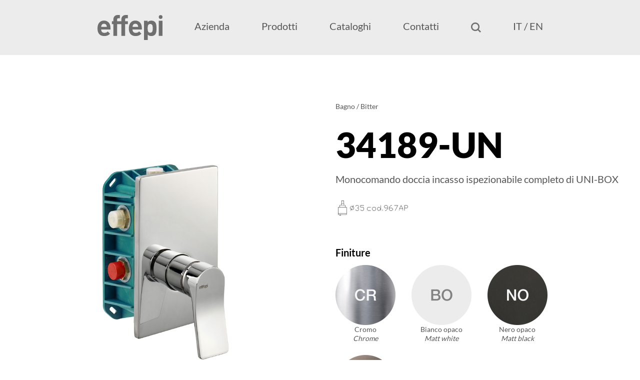

--- FILE ---
content_type: text/html; charset=UTF-8
request_url: https://www.effepirubinetterie.com/catalogo-bagno-3.php?id=590
body_size: 3045
content:
<!DOCTYPE html>
<html lang="it">
<head>
<meta http-equiv="Content-Type" content="text/html; charset=UTF-8">
<meta name="viewport" content="width=device-width,initial-scale=1.0">
<meta name="robots" content="index,follow">
<title>Effepi srl - Rubinetti per la cucina, il bagno. Ambiente doccia e Complementi </title>
<meta name="description" content="Effepi srl - Rubinetti per la cucina, il bagno. Ambiente doccia e Complementi ">
<link rel="stylesheet" type="text/css" href="./js/fonts/fonts.css?v=1">
<link rel="stylesheet" type="text/css" href="./style.css?v=7">
<link rel="icon" href="./immagini/favicon.ico">
<script src="./js/jquery-1.11.3.min.js"></script>
<script src="./js/funzioni.js"></script>
<script src="gestione/frontend/functions_forms.js"></script>
<link rel="stylesheet" type="text/css" href="./js/slick/slick.css"/>
<link rel="stylesheet" type="text/css" href="./js/slick/slick-theme.css"/>
<script src="./js/slick/slick.min.js"></script>
<link rel="stylesheet" type="text/css" href="./js/animate.css">
<script src="./js/wow.min.js"></script>
<script>new WOW().init();</script>
<script src="./js/jquery.lazy.min.js"></script>
<script src="./js/respond.min.js"></script>
<script src="./js/respond.matchmedia.addListener.min.js"></script>
<script src="./js/match-height.js"></script>
<script src="https://maps.googleapis.com/maps/api/js?key=AIzaSyBjAXZdpfrS-vesc7X0E4oMQNyCwrEPxYU"></script>
<script>var _iub = _iub || [];_iub.csConfiguration = {"consentOnContinuedBrowsing":false,"whitelabel":false,"lang":"it","siteId":2192849,"cookiePolicyId":43922317, "banner":{ "acceptButtonDisplay":true,"customizeButtonDisplay":true,"position":"float-top-center","rejectButtonDisplay":true }};</script><script src="//cdn.iubenda.com/cs/iubenda_cs.js" async></script></head>
<body>
<div class="fasciamenu prel grigiochiaroback">
<a class="transitions nonselez curpointer mrgxlogo" href="./"><img class="logotop" src="./immagini/effepi-logo-grey.svg?v=2" alt="effepi"></a>
<img class="hamb curpointer nonselez" src="./immagini/hamb.svg" alt="menu">
<div class="submenu">
<a class="transitions nonselez curpointer" href="azienda.php">Azienda</a>
<div class="menucatalogo prel">
<span class="btncatalogo curpointer transitions nonselez">Prodotti</span>
	<div class="submenucatalogo">
	<a class="smvoce transitions nowrap nonselez curpointer" href="catalogo-bagno.php">Bagno</a>
	<a class="smvoce transitions nowrap nonselez curpointer" href="catalogo-ambiente-doccia.php">Ambiente Doccia</a>
	<a class="smvoce transitions nowrap nonselez curpointer" href="catalogo-cucina.php">Cucina</a>
	<a class="smvoce transitions nowrap nonselez curpointer" href="catalogo-complementi.php">Complementi</a>
	</div>
</div>
<a class="transitions nonselez curpointer" href="cataloghi.php">Cataloghi</a>
<a class="transitions nonselez curpointer" href="contatti.php">Contatti</a>
<span class="btnricerca transitions nonselez curpointer"><img class="lentericerca" src="./immagini/cerca.svg" alt="ricerca"></span>

<a class="transitions nonselez curpointer lnk--it" href="https://www.effepirubinetterie.com/catalogo-bagno-3.php?id=590&lan=it" >IT</a>
<span class="menulngslash nonselez">/</span>&nbsp;<a class="transitions nonselez curpointer lnk--en" href="https://www.effepirubinetterie.com/catalogo-bagno-3.php?id=590&lan=en" >EN</a>

</div>
</div>
<div class="spazioiniziale"></div>







<div class="spazio100"></div>







<div class="cont1400 txtleft">

<div class="floatingcont">

	<div class="fl-1-mrg5 fl670-1-mrg5 fl970-2-mrg5 fl1250-2-mrg5">
	<div class="catforintern-in-in">
	<img class="dblock w100 lazy" data-src="gestione/uploads/images/34189-UN-copia.png" alt="img">
	</div>
	</div>

	<div class="fl-1-mrg5 fl670-1-mrg5 fl970-2-mrg5 fl1250-2-mrg5">
	<p class="fs14">
	<a href="catalogo-bagno.php">Bagno</a> /
	<a href="catalogo-bagno-2.php?id=137">Bitter</a>
		</p>
	<br>
	<h1 class="fw900 fs70 nero">34189-UN</h1>
	Monocomando doccia incasso ispezionabile completo di UNI-BOX	
			<br><br>
		<img class="pltimg" src="gestione/uploads/images/967AP_49.png" alt="img">
	
	
	<br><br><br>
	
			<span class="fw700 nero nowrap transitions">Finiture</span><br>
		
		<div class="supercontfiniture">

		
		
			
								
			
								
			
								
			
								
			
								
			
								
			
								
			
								
			
								
			
				
										
					<div class="contfinitura dinlineblock">
					<img class="dblock" src="gestione/uploads/images/CR_2.png" alt="finitura">
					<p class="fs14 txtcenter nowrap">Cromo</p>
					<p class="fs14 txtcenter nowrap fsitalic">Chrome</p>
					</div>
				
										
					<div class="contfinitura dinlineblock">
					<img class="dblock" src="gestione/uploads/images/BO_2.png" alt="finitura">
					<p class="fs14 txtcenter nowrap">Bianco opaco</p>
					<p class="fs14 txtcenter nowrap fsitalic">Matt white</p>
					</div>
				
										
					<div class="contfinitura dinlineblock">
					<img class="dblock" src="gestione/uploads/images/NO_2.png" alt="finitura">
					<p class="fs14 txtcenter nowrap">Nero opaco</p>
					<p class="fs14 txtcenter nowrap fsitalic">Matt black</p>
					</div>
				
										
					<div class="contfinitura dinlineblock">
					<img class="dblock" src="gestione/uploads/images/IC_2.png" alt="finitura">
					<p class="fs14 txtcenter nowrap">Inoxchrome</p>
					<p class="fs14 txtcenter nowrap fsitalic">Inoxchrome</p>
					</div>
				
									
								
			
								
			
								
			
								
			
								
			
								
			
								
			
								
			
								
						
						
		</div>
		
		<br><br>
			
		<a class="links-in-in dinlineblock fw700 nero nowrap transitions" href="gestione/uploads/files/34189UNModel.pdf" target="_blank">Scarica Scheda Tecnica -</a>
	
		
		
	</div>
	
</div>






<p class="fw700 nero">Composto da:</p><br>
<div class="floatingcont">

 
	<div class="fl-2-mrg5 fl670-2-mrg5 fl970-4-mrg5 fl1250-4-mrg5 fw900 nero">
	<a href="catalogo-ambiente-doccia-3.php?id=41">
	<div class="catforintern-in-in">
	<img class="w100" src="gestione/uploads/images/Senzanome.png" alt="img">
	</div>
	<span class="txtund">
	Uni-Box	</span>
	<br>.
	<div class="spazio20"></div>
	</a>
	</div>


 
	<div class="fl-2-mrg5 fl670-2-mrg5 fl970-4-mrg5 fl1250-4-mrg5 fw900 nero">
		<div class="catforintern-in-in">
	<img class="w100" src="gestione/uploads/images/34189-01-copia.png" alt="img">
	</div>
	<span class="txtund">
	34189-01	</span>
	<br>.
	<div class="spazio20"></div>
		</div>

	
</div>

















<div class="spazio100"></div>










<h2 class="fw700 nero fs36">Prodotti correlati.</h2><br>
<div class="floatingcont">


	
		<div class="fl-2-mrg5 fl670-2-mrg5 fl970-4-mrg5 fl1250-4-mrg5 fw900 nero">
		<a href="catalogo-bagno-3.php?id=604">
		<div class="catforintern-in-in">
		<img class="w100" src="gestione/uploads/images/34032-copia.png" alt="img">
		</div>
		<span class="txtund">
		34032		</span>
		<div class="prel">
		.
		<div class="brevedesc fw400">
		Monocomando lavabo con scarico click-clack		</div>
		</div>
		<div class="spazio20"></div>
		</a>
		</div>
	
	

	
		<div class="fl-2-mrg5 fl670-2-mrg5 fl970-4-mrg5 fl1250-4-mrg5 fw900 nero">
		<a href="catalogo-bagno-3.php?id=603">
		<div class="catforintern-in-in">
		<img class="w100" src="gestione/uploads/images/34030.png" alt="img">
		</div>
		<span class="txtund">
		34030		</span>
		<div class="prel">
		.
		<div class="brevedesc fw400">
		Monocomando lavabo		</div>
		</div>
		<div class="spazio20"></div>
		</a>
		</div>
	
	

	
		<div class="fl-2-mrg5 fl670-2-mrg5 fl970-4-mrg5 fl1250-4-mrg5 fw900 nero">
		<a href="catalogo-bagno-3.php?id=602">
		<div class="catforintern-in-in">
		<img class="w100" src="gestione/uploads/images/34030AL-copia.png" alt="img">
		</div>
		<span class="txtund">
		34030AL		</span>
		<div class="prel">
		.
		<div class="brevedesc fw400">
		Monocomando lavabo alto		</div>
		</div>
		<div class="spazio20"></div>
		</a>
		</div>
	
	

	
		<div class="fl-2-mrg5 fl670-2-mrg5 fl970-4-mrg5 fl1250-4-mrg5 fw900 nero">
		<a href="catalogo-bagno-3.php?id=601">
		<div class="catforintern-in-in">
		<img class="w100" src="gestione/uploads/images/34034-copia.png" alt="img">
		</div>
		<span class="txtund">
		34034		</span>
		<div class="prel">
		.
		<div class="brevedesc fw400">
		Monocomando lavabo ad incasso completo di EASY-BOX		</div>
		</div>
		<div class="spazio20"></div>
		</a>
		</div>
	
	

	

	

	

	

	

	

	

	

	

	

	

	

	

	

	

	

	

	

	

	

	

	

	

	

	

	

	

	

	



</div>














</div>






<div class="spazio100"></div>








<div class="piede1 nero grigiomedioback curdef fs14c">
<div class="cont1400">
<div class="floatingcont">

	<div class="fl-1-mrg5 fl670-2-mrg5 fl970-4-mrg5 fl1250-4-mrg5 txtleft">
	<img class="logopiede" src="./immagini/effepi-logo-black.svg?v=2" alt="rubinetterie effepi"><br><br>
	Via Bernocchi, 56 - 25069<br>
	Cogozzo di Villa Carcina (BS)<br>
	ITALY<br>
	Tel. +39 030 8900961<br>
	Fax +39 030 8900236<br><br>
	<a class="transitions" href="mailto:info@effepirubinetterie.com">info@effepirubinetterie.com</a><br>&nbsp;
	</div>

	<div class="fl-1-mrg5 fl670-2-mrg5 fl970-4-mrg5 fl1250-4-mrg5 txtleft">
	<h2 class="fs24 fw900">Prodotti.</h2><br>
	<a class="transitions" href="catalogo-cucina.php">Cucina</a><br><div class="linea neroback"></div>
	<a class="transitions" href="catalogo-bagno.php">Bagno</a><br><div class="linea neroback"></div>
	<a class="transitions" href="catalogo-ambiente-doccia.php">Ambiente Doccia</a><br><div class="linea neroback"></div>
	<a class="transitions" href="catalogo-complementi.php">Complementi</a><br><div class="linea neroback"></div>
	<a class="transitions" href="cataloghi.php">Cataloghi</a><br><div class="linea neroback"></div>
	</div>

	<div class="fl-1-mrg5 fl670-2-mrg5 fl970-4-mrg5 fl1250-4-mrg5 txtleft">
	<h2 class="fs24 fw900">Chi siamo.</h2><br>
	<a class="transitions" href="azienda.php">Azienda</a><br><div class="linea neroback"></div>
		<a class="transitions" href="contatti.php">Contatti</a><br><div class="linea neroback"></div>
	<a class="transitions" href="https://www.iubenda.com/privacy-policy/43922317/full-legal" target="_blank">Privacy policy</a><br><div class="linea neroback"></div>
	<a class="transitions" href="https://www.iubenda.com/privacy-policy/43922317/cookie-policy" target="_blank">Cookie policy</a><br><div class="linea neroback"></div>
	</div>

	<div class="fl-1-mrg5 fl670-2-mrg5 fl970-4-mrg5 fl1250-4-mrg5 txtleft">
		</div>

</div>
</div>
</div>
<div class="piede2 nero grigiomedioscuroback curdef fs14b">
<div class="socp2cont">
<a class="transitions" href="https://www.facebook.com/EffepiRubinetterie" target="_blank"><img class="socialpiede2 sp2-1" src="./immagini/social-facebook.svg" alt="facebook"></a>
<a class="transitions" href="https://www.youtube.com/@EffepiRubinetterie1949" target="_blank"><img class="socialpiede2 sp2-2" src="./immagini/social-youtube.svg" alt="youtube"></a>
<a class="transitions" href="https://www.instagram.com/effepi_rubinetterie/" target="_blank"><img class="socialpiede2 sp2-3" src="./immagini/social-instagram.svg" alt="instagram"></a>
</div>
<span class="nowrap">&copy; 2022</span>
<span class="nowrap">Effepi Srl</span>
-
<span class="nowrap">P.IVA 00551900988</span>
-
<span class="nowrap">C.F. 00296990179</span>
-
<span class="nowrap">Numero Rea: BS189711</span>
-
<span class="nowrap">Iscriz. Reg. Impr. 00296990179</span>
-
<span class="nowrap">Capitale Sociale &euro; 85.000,00</span>
-
<span class="nowrap">web project by <a href="https://www.visualevent.it/" target="_blank">Visualevent Srl</a></span>
</div>
<div class="ricercacontbackground prel">
	<div class="ricercacont prel bbox grigioscuroback grigiomedio vertcentro transitions zoom0">
	<div class="ricercacont-in w100 prel bbox vertcentro">
	<img class="lentericerca2" src="./immagini/cerca.svg" alt="ricerca"><br><br>
				<div id="formricercaajaxcont">
		<form onsubmit="form_searching('2');return false" >			<select class="grigiomedio2back" name="categoria" id="categoriaselezionataajax" onchange="richiesta_search();">
			<option value="1">Cerca in 'CUCINA'</option>
			<option value="2" selected>Cerca in 'BAGNO'</option>
			<option value="3">Cerca in 'AMB.DOCCIA'</option>
			<option value="4">Cerca in 'COMPLEMENTI'</option>
			</select><br><br>
			<input type="text" class="inputtextfieldajax" id="form_field_2"><br><br>			<input type="hidden" id="form_data_2" value="form_2___2___gestione___ricerca-2.php">			<div class="txtcenter"><input class="transitions" id="pulsantesubmitform" type="submit" value="CERCA"></div>
		</form>
		</div>
	</div>
	</div>
</div>
</body>
</html>


--- FILE ---
content_type: text/css
request_url: https://www.effepirubinetterie.com/js/fonts/fonts.css?v=1
body_size: 386
content:
/* lato-300 - latin */
@font-face {
  font-family: 'Lato';
  font-style: normal;
  font-weight: 300;
  src: url('./lato-v17-latin-300.eot'); /* IE9 Compat Modes */
  src: local(''),
       url('./lato-v17-latin-300.eot?#iefix') format('embedded-opentype'), /* IE6-IE8 */
       url('./lato-v17-latin-300.woff2') format('woff2'), /* Super Modern Browsers */
       url('./lato-v17-latin-300.woff') format('woff'), /* Modern Browsers */
       url('./lato-v17-latin-300.ttf') format('truetype'), /* Safari, Android, iOS */
       url('./lato-v17-latin-300.svg#Lato') format('svg'); /* Legacy iOS */
}
/* lato-regular - latin */
@font-face {
  font-family: 'Lato';
  font-style: normal;
  font-weight: 400;
  src: url('./lato-v17-latin-regular.eot'); /* IE9 Compat Modes */
  src: local(''),
       url('./lato-v17-latin-regular.eot?#iefix') format('embedded-opentype'), /* IE6-IE8 */
       url('./lato-v17-latin-regular.woff2') format('woff2'), /* Super Modern Browsers */
       url('./lato-v17-latin-regular.woff') format('woff'), /* Modern Browsers */
       url('./lato-v17-latin-regular.ttf') format('truetype'), /* Safari, Android, iOS */
       url('./lato-v17-latin-regular.svg#Lato') format('svg'); /* Legacy iOS */
}
/* lato-700 - latin */
@font-face {
  font-family: 'Lato';
  font-style: normal;
  font-weight: 700;
  src: url('./lato-v17-latin-700.eot'); /* IE9 Compat Modes */
  src: local(''),
       url('./lato-v17-latin-700.eot?#iefix') format('embedded-opentype'), /* IE6-IE8 */
       url('./lato-v17-latin-700.woff2') format('woff2'), /* Super Modern Browsers */
       url('./lato-v17-latin-700.woff') format('woff'), /* Modern Browsers */
       url('./lato-v17-latin-700.ttf') format('truetype'), /* Safari, Android, iOS */
       url('./lato-v17-latin-700.svg#Lato') format('svg'); /* Legacy iOS */
}
/* lato-900 - latin */
@font-face {
  font-family: 'Lato';
  font-style: normal;
  font-weight: 900;
  src: url('./lato-v17-latin-900.eot'); /* IE9 Compat Modes */
  src: local(''),
       url('./lato-v17-latin-900.eot?#iefix') format('embedded-opentype'), /* IE6-IE8 */
       url('./lato-v17-latin-900.woff2') format('woff2'), /* Super Modern Browsers */
       url('./lato-v17-latin-900.woff') format('woff'), /* Modern Browsers */
       url('./lato-v17-latin-900.ttf') format('truetype'), /* Safari, Android, iOS */
       url('./lato-v17-latin-900.svg#Lato') format('svg'); /* Legacy iOS */
}

--- FILE ---
content_type: text/css
request_url: https://www.effepirubinetterie.com/style.css?v=7
body_size: 6299
content:

/*--------------------------------------------------------------------------- generale ------------------------------------------------------------------*/

html,body					{margin: 0; padding: 0; width: 100%; height: 100%;}
body							{background: #fff; font-family: 'Lato', sans-serif; color: #575656; font-size: 20px; line-height: 26px; font-weight: 400; text-align: center;}
img							{border: 0px solid;}
a								{border: 0px solid; text-decoration: none; color: #575656;}
p,div							{margin: 0; padding: 0;}
h1								{font-weight: 400; font-size: 50px; line-height: 60px; margin: 0 0 15px 0;}
h2								{font-weight: 400; font-size: 40px; line-height: 50px; margin: 0 0 10px 0;}
h3								{font-weight: 400; font-size: 24px; line-height: 30px; margin: 0 0  5px 0;}
.fs14							{font-size: 14px; line-height: 18px;}
.fs16							{font-size: 16px; line-height: 20px;}
.fs18							{font-size: 18px; line-height: 24px;}
.fs20							{font-size: 18px; line-height: 24px;}
@media only screen and (min-width:  670px)  { .fs20 {font-size: 20px; line-height: 26px;} }
.fs22							{font-size: 20px; line-height: 26px;}
@media only screen and (min-width:  670px)  { .fs22 {font-size: 22px; line-height: 28px;} }
.fs24							{font-size: 22px; line-height: 28px;}
@media only screen and (min-width:  670px)  { .fs24 {font-size: 24px; line-height: 30px;} }
.fs26							{font-size: 22px; line-height: 28px;}
@media only screen and (min-width:  670px)  { .fs26 {font-size: 24px; line-height: 30px;} }
@media only screen and (min-width:  970px)  { .fs26 {font-size: 26px; line-height: 32px;} }
.fs28							{font-size: 24px; line-height: 30px;}
@media only screen and (min-width:  670px)  { .fs28 {font-size: 26px; line-height: 32px;} }
@media only screen and (min-width:  970px)  { .fs28 {font-size: 28px; line-height: 34px;} }
.fs30							{font-size: 24px; line-height: 30px;}
@media only screen and (min-width:  670px)  { .fs30 {font-size: 26px; line-height: 32px;} }
@media only screen and (min-width:  970px)  { .fs30 {font-size: 30px; line-height: 36px;} }
.fs36							{font-size: 24px; line-height: 28px;}
@media only screen and (min-width:  670px)  { .fs36 {font-size: 28px; line-height: 30px;} }
@media only screen and (min-width:  970px)  { .fs36 {font-size: 32px; line-height: 38px;} }
@media only screen and (min-width: 1250px)  { .fs36 {font-size: 36px; line-height: 42px;} }
.fs40							{font-size: 28px; line-height: 34px;}
@media only screen and (min-width:  670px)  { .fs40 {font-size: 32px; line-height: 38px;} }
@media only screen and (min-width:  970px)  { .fs40 {font-size: 36px; line-height: 44px;} }
@media only screen and (min-width: 1250px)  { .fs40 {font-size: 40px; line-height: 48px;} }
.fs50							{font-size: 30px; line-height: 36px;}
@media only screen and (min-width:  670px)  { .fs50 {font-size: 36px; line-height: 44px;} }
@media only screen and (min-width:  970px)  { .fs50 {font-size: 44px; line-height: 52px;} }
@media only screen and (min-width: 1250px)  { .fs50 {font-size: 50px; line-height: 60px;} }
.fs60							{font-size: 32px; line-height: 38px;}
@media only screen and (min-width:  670px)  { .fs60 {font-size: 40px; line-height: 48px;} }
@media only screen and (min-width:  970px)  { .fs60 {font-size: 50px; line-height: 60px;} }
@media only screen and (min-width: 1250px)  { .fs60 {font-size: 60px; line-height: 72px;} }
.fs70							{font-size: 34px; line-height: 40px;}
@media only screen and (min-width:  670px)  { .fs70 {font-size: 42px; line-height: 50px;} }
@media only screen and (min-width:  970px)  { .fs70 {font-size: 56px; line-height: 64px;} }
@media only screen and (min-width: 1250px)  { .fs70 {font-size: 70px; line-height: 82px;} }
.fs120						{font-size: 40px; line-height: 50px;}
@media only screen and (min-width:  670px)  { .fs120 {font-size: 80px; line-height: 96px;} }
@media only screen and (min-width:  970px)  { .fs120 {font-size: 100px; line-height: 120px;} }
@media only screen and (min-width: 1250px)  { .fs120 {font-size: 120px; line-height: 140px;} }
.fw200						{font-weight: 200;}
.fw300						{font-weight: 300;}
.fw400						{font-weight: 400;}
.fw700						{font-weight: 700;}
.fw900						{font-weight: 900;}
.fsitalic					{font-style: italic;}
.flsx							{float: left;}
.fldx							{float: right;}
.clear						{clear: both; font-size: 0; line-height: 0;}
.nowrap						{white-space: nowrap;}
.vertorizcentro			{position: absolute;	top: 50%; left: 50%; -webkit-transform: translate(-50%,-50%); -ms-transform: translate(-50%,-50%); transform: translate(-50%,-50%);}
.vertcentro					{position: absolute;	top: 50%; -webkit-transform: translatey(-50%); -ms-transform: translatey(-50%); transform: translatey(-50%);}
.txtleft						{text-align: left;}
.txtcenter					{text-align: center;}
.txtright					{text-align: right;}
.txtjust						{text-align: justify;}
.txtund						{text-decoration: underline;}
.transitions100			{-webkit-transition: all .1s; -moz-transition: all .1s; -o-transition: all .1s; transition: all .1s;}
.transitions200			{-webkit-transition: all .2s; -moz-transition: all .2s; -o-transition: all .2s; transition: all .2s;}
.transitions				{-webkit-transition: all .3s; -moz-transition: all .3s; -o-transition: all .3s; transition: all .3s;}
.transitions600			{-webkit-transition: all .6s; -moz-transition: all .6s; -o-transition: all .6s; transition: all .6s;}
.transitions900			{-webkit-transition: all .9s; -moz-transition: all .9s; -o-transition: all .9s; transition: all .9s;}
.transitions1200			{-webkit-transition: all 1.2s; -moz-transition: all 1.2s; -o-transition: all 1.2s; transition: all 1.2s;}
.transitions3000			{-webkit-transition: all  3s; -moz-transition: all  3s; -o-transition: all  3s; transition: all  3s;}
.nonselez					{user-select: none; -moz-user-select: none; -khtml-user-select: none; -webkit-user-select: none; -o-user-select: none; cursor: default;}
.nonattivo					{pointer-events: none; cursor: default;}
.curdef						{cursor: default;}
.curpointer					{cursor: pointer;}
.w10							{width: 10%;}
.w20							{width: 20%;}
.w30							{width: 30%;}
.w40							{width: 40%;}
.w50							{width: 50%;}
.w60							{width: 60%;}
.w70							{width: 70%;}
.w80							{width: 80%;}
.w90							{width: 90%;}
.w100							{width: 100%;}
.h100							{height: 100%;}
.minw100						{min-width: 100%;}
.maxw100						{max-width: 100%;}
.minh100						{min-height: 100%;}
.maxh100						{max-height: 100%;}
.spazio10					{margin: 0; padding: 0; height:  10px;}
.spazio20					{margin: 0; padding: 0; height:  20px;}
.spazio30					{margin: 0; padding: 0; height:  30px;}
.spazio40					{margin: 0; padding: 0; height:  40px;}
.spazio50					{margin: 0; padding: 0; height:  50px;}
.spazio100					{margin: 0; padding: 0; height: 100px;}
.spazio150					{margin: 0; padding: 0; height: 150px;}
.spazio200					{margin: 0; padding: 0; height: 200px;}
.spazio300					{margin: 0; padding: 0; height: 300px;}
.padding1p					{padding: 1.0%;}
.padding2p					{padding: 2.0%;}
.padding3p					{padding: 3.0%;}
.padding4p					{padding: 4.0%;}
.padding5p					{padding: 5.0%;}
.padding6p					{padding: 6.0%;}
.padding7p					{padding: 7.0%;}
.padding8p					{padding: 8.0%;}
.padding9p					{padding: 9.0%;}
.padding10p					{padding: 10.0%;}
.bbox							{-ms-box-sizing: border-box; -moz-box-sizing: border-box; -webkit-box-sizing: border-box; box-sizing: border-box;}
.ofhidden					{overflow: hidden;}
.vhidden						{visibility: hidden;}
.prel							{position: relative;}
.opacity0					{opacity: 0 !important;}
.opacity1					{opacity: 1 !important;}
.zoom0						{-moz-transform: scale(0); -webkit-transform: scale(0); -ms-transform: scale(0); -o-transform: scale(0); transform: scale(0);}
.zoom1						{-moz-transform: scale(1); -webkit-transform: scale(1); -ms-transform: scale(1); -o-transform: scale(1); transform: scale(1);}
.valigntop					{vertical-align: top;}
.valignmiddle				{vertical-align: middle;}
.valignbottom				{vertical-align: bottom;}
.dnone						{display: none;}
.dinline						{display: inline;}
.dblock						{display: block;}
.dinlineblock				{display: inline-block;}


.cont							{position: relative; margin: 0 30px;}

.cont500						{position: relative; margin: 0 30px;}
@media only screen and (min-width:  560px)  { .cont500 {width: 500px; padding: 0; margin: 0 auto;} }

.cont600						{position: relative; margin: 0 30px;}
@media only screen and (min-width:  660px)  { .cont600 {width: 600px; padding: 0; margin: 0 auto;} }

.cont800						{position: relative; margin: 0 30px;}
@media only screen and (min-width:  860px)  { .cont800 {width: 800px; padding: 0; margin: 0 auto;} }

.cont1000					{position: relative; margin: 0 30px;}
@media only screen and (min-width: 1060px)  { .cont1000 {width: 1000px; padding: 0; margin: 0 auto;} }

.cont1200					{position: relative; margin: 0 30px;}
@media only screen and (min-width: 1260px)  { .cont1200 {width: 1200px; padding: 0; margin: 0 auto;} }

.cont1400					{position: relative; margin: 0 30px;}
@media only screen and (min-width: 1460px)  { .cont1400 {width: 1400px; padding: 0; margin: 0 auto;} }

.cont1600					{position: relative; margin: 0 30px;}
@media only screen and (min-width: 1660px)  { .cont1600 {width: 1600px; padding: 0; margin: 0 auto;} }

.cont1800					{position: relative; margin: 0 30px;}
@media only screen and (min-width: 1860px)  { .cont1800 {width: 1800px; padding: 0; margin: 0 auto;} }

.bianco						{color: #fff;}
.biancoback					{background-color: #fff;}
.biancobrd					{border: 1px solid #fff;}

.grigiochiaro				{color: #ececec;}
.grigiochiaroback			{background-color: #ececec;}
.grigiochiarobrd			{border: 1px solid #ececec;}

.grigiomedio				{color: #dadad9;}
.grigiomedioback			{background-color: #dadad9;}
.grigiomediobrd			{border: 1px solid #dadad9;}

.grigiomedio2				{color: #b0b0b0;}
.grigiomedio2back			{background-color: #b0b0b0;}
.grigiomedio2brd			{border: 1px solid #b0b0b0;}

.grigiomedioscuro			{color: #b2b2b1;}
.grigiomedioscuroback	{background-color: #b2b2b1;}
.grigiomedioscurobrd		{border: 1px solid #b2b2b1;}

.grigioscuro				{color: #575656;}
.grigioscuroback			{background-color: #575656;}
.grigioscurobrd			{border: 1px solid #575656;}

.quasinero					{color: #222;}
.quasineroback				{background-color: #222;}
.quasinerobrd				{border: 1px solid #222;}

.nero							{color: #000;}
.neroback					{background-color: #000;}
.nerobrd						{border: 1px solid #000;}

.rosso						{color: #d93c32;}
.rossoback					{background-color: #d93c32;}
.rossobrd					{border: 1px solid #d93c32;}












/*---------------------------------- contenitori / menu / testata / piede / accessorie -------------------------------------*/

.fasciamenu					{position: fixed; top: 0; left: 0; right: 0; padding: 30px 0; z-index: 999999;}

.fasciamenu a, .btncatalogo, .btnricerca {margin: 0 20px;}
@media only screen and (min-width:  980px)  { .fasciamenu a, .btncatalogo, .btnricerca {margin: 0 20px;} }
@media only screen and (min-width: 1140px)  { .fasciamenu a, .btncatalogo, .btnricerca {margin: 0 30px;} }
@media only screen and (min-width: 1450px)  { .fasciamenu a, .btncatalogo, .btnricerca {margin: 0 50px;} }
	
.fasciamenu a:hover, .btncatalogo:hover, .btnricerca:hover {opacity: 0.7;}

.logotop						{width: 130px; vertical-align: middle;}

.lentericerca				{width: 20px; vertical-align: middle;}

.hamb							{width: 38px; vertical-align: middle; margin-left: 10px;}
@media only screen and (min-width:  300px)  { .hamb {margin-left:  40px;} }
@media only screen and (min-width:  400px)  { .hamb {margin-left: 100px;} }
@media only screen and (min-width:  500px)  { .hamb {margin-left: 200px;} }
@media only screen and (min-width:  600px)  { .hamb {margin-left: 300px;} }
@media only screen and (min-width:  700px)  { .hamb {margin-left: 400px;} }
@media only screen and (min-width:  800px)  { .hamb {margin-left: 500px;} }
@media only screen and (min-width:  980px)  { .hamb {display: none;} }

.submenu						{display: none; padding-top: 30px;}
@media only screen and (min-width:  980px)  { .submenu {display: inline !important; padding-top: 0;} }

.submenu a, .btncatalogo, .btnricerca {display: block; font-size: 28px; line-height: 46px;}
@media only screen and (min-width:  980px)  { .submenu a, .btncatalogo, .btnricerca {display: inline; font-size: inherit; line-height: inherit;} }

.menucatalogo				{display: inline;}

.submenucatalogo			{padding: 10px 0; display: none; background: #dadad9;}
@media only screen and (min-width:  980px)  { .submenucatalogo {position: absolute; top: 46px; left: 0; padding: 16px 20px; text-align: left; background: #ececec; border-left: 1px solid #b2b2b1; border-right: 1px solid #b2b2b1; border-bottom: 1px solid #b2b2b1;} }
@media only screen and (min-width: 1140px)  { .submenucatalogo {left: 11px;} }
@media only screen and (min-width: 1450px)  { .submenucatalogo {left: 30px;} }

.smvoce						{display: block !important; margin: 0 !important; font-size: 22px !important; line-height: 36px !important;}
@media only screen and (min-width:  980px)  { .smvoce {font-size: inherit !important;} }

.lnk--it						{margin-right: 0 !important; display: inline !important;}

.lnk--en						{margin-left: 0 !important; display: inline !important;}

@media only screen and (max-width:  980px)  { .mrgxlogo {margin: 0 20px 0 0 !important;} }

.menulngslash				{font-size: 28px;}
@media only screen and (min-width:  980px)  { .menulngslash {font-size: inherit;} }

.piede1						{padding: 80px 16px 10px 16px;}

.piede1 a, .piede2 a		{color: #000;}

.piede1 a:hover, .piede2 a:hover {opacity: 0.6;}

.logopiede					{width: 100%; max-width: 96px;}

.piede2						{padding: 16px;}

.socialpiede2				{vertical-align: middle; padding: 0 4px;}

.socialpiede2.sp2-1		{height: 22px; margin-right: 10px;}

.socialpiede2.sp2-2		{height: 18px; margin-right: 10px;}

.socialpiede2.sp2-3		{height: 20px; margin-right: 30px;}

.fs14b						{font-size: 14px; line-height: 28px;}

.fs14c						{font-size: 14px; line-height: 24px;}

.socp2cont					{margin-bottom: 18px;}
@media only screen and (min-width: 1150px)  { .socp2cont {display: inline; margin-bottom: 0;} }

.linea						{height: 1px; font-size: 0; line-height: 0; margin: 4px 0;}

.piedendx					{display: inherit;}

.spazioiniziale			{margin: 0; padding: 0; height: 104px;}

.freccia1					{width: 20px;}

.freccia2					{width: 20px;}

.allinea-s5					{background-position: left center; }

.allinea-s4					{background-position: 10% center; }

.allinea-s3					{background-position: 20% center; }

.allinea-s2					{background-position: 30% center; }

.allinea-s1					{background-position: 40% center; }

.allinea-c					{background-position: center center; }

.allinea-d1					{background-position: 60% center; }

.allinea-d2					{background-position: 70% center; }

.allinea-d3					{background-position: 80% center; }

.allinea-d4					{background-position: 90% center; }

.allinea-d5					{background-position: right center; }












/*---------------------------------- home -------------------------------------*/

.slidehome					{height: auto;}
@media only screen and (min-width:  600px)  { .slidehome {height: 100%;} }
	
@media only screen and (min-width:  600px)  { .slide0back {background-color: #222; background-repeat: no-repeat; background-size: cover; background-position: left center; background-size: cover; background-image: url("./immagini/homeslide-pvd.jpg");} }

@media only screen and (min-width:  600px)  { .slide1back {background-color: #222; background-repeat: no-repeat; background-size: cover; background-position: left center; background-size: cover; background-image: url("./immagini/home-slide-ot58.jpg");} }

@media only screen and (min-width:  600px)  { .slide2back {background-color: #222; background-repeat: no-repeat; background-size: cover; background-position: left center; background-size: cover; background-image: url("./immagini/home-slide-mio.jpg")} }

@media only screen and (min-width:  600px)  { .slide3back {background-color: #222; background-repeat: no-repeat; background-size: cover; background-position: left center; background-size: cover; background-image: url("./immagini/home-slide-bitter.jpg");} }

@media only screen and (min-width:  600px)  { .slide4back {background-color: #222; background-repeat: no-repeat; background-size: cover; background-position: left center; background-size: cover; background-image: url("./immagini/home-slide-zero30.jpg");} }

@media only screen and (min-width:  600px)  { .slide5back {background-color: #222; background-repeat: no-repeat; background-size: cover; background-position: left center; background-size: cover; background-image: url("./immagini/home-slide-tondi.jpg");} }


.slide-p1					{position: absolute; top: 0; left: 0; height: 100%;}

.blocco-basso-sx			{position: absolute; left: 10px; bottom: 10px; text-shadow: 1px 1px 8px #000;}
@media only screen and (min-width:  600px)  { .blocco-basso-sx	{left: 30px; bottom: 30px;} }
@media only screen and (min-width: 1400px)  { .blocco-basso-sx	{left: 80px; bottom: 40px;} }
	
.linkconfreccia1:hover div .freccia1 {padding-left: 8px;}

.blocco-main				{display: none; left: 5%; right: 5%; width: 90%; text-shadow: 1px 1px 8px #000;}
@media only screen and (min-width:  400px)  { .blocco-main {left: 10%; right: 10%; width: 80%;} }
@media only screen and (min-width:  600px)  { .blocco-main {display: block; left: auto; width: 400px;} }
@media only screen and (min-width:  800px)  { .blocco-main {width: 450px;} }
@media only screen and (min-width: 1000px)  { .blocco-main {width: 500px;} }
@media only screen and (min-width: 1200px)  { .blocco-main {width: 550px;} }
@media only screen and (min-width: 1400px)  { .blocco-main {width: 600px;} }
@media only screen and (min-width: 1600px)  { .blocco-main {width: 650px;} }
@media only screen and (min-width: 1800px)  { .blocco-main {width: 700px;} }

.squareimg					{display: block;}
@media only screen and (min-width:  600px)  { .squareimg {display: none !important;} }

/*---------- fix slick slider ----------*/

.slider						{overflow: hidden;}

.slick-dotted.slick-slider {height: auto;}
@media only screen and (min-width:  600px)  { .slick-dotted.slick-slider {height: 70%;} }

.slick-slide				{height: 100%;}

.slick-track				{height: 100%;}

.slick-list					{height: 100%;}

.sliderxx.slick-dotted.slick-slider	{height: 100%;}

/*-------------------------------------*/

.homeboxcont				{background: #444;}

.homebox						{position: absolute; left: 20px; right: 20px; top: 20px; text-shadow: 1px 1px 8px #000;}
@media only screen and (min-width: 1100px)  { .homebox {left: 40px; right: 40px; top: 40px;} }
	
a:hover .homebox .freccia1 {padding-left: 8px;}

a:hover img.transitions1200 {-moz-transform: scale(1.2); -webkit-transform: scale(1.2); -ms-transform: scale(1.2); -o-transform: scale(1.2); transform: scale(1.2); opacity: 0.2;}

.hbigcont-l					{display: none;}
@media only screen and (min-width:  800px)  { .hbigcont-l {display: block;} }

.hbigcont-s					{display: block;}
@media only screen and (min-width:  800px)  { .hbigcont-s {display: none;} }

.homeb2 div:hover .freccia2 {padding-left: 8px;}

.blocco-alto-sx			{position: absolute; left: 10px; top: 10px; text-shadow: 1px 1px 8px #000; width: 90%; max-width: 400px;}
@media only screen and (min-width:  600px)  { .blocco-alto-sx {position: absolute; left: 30px; top: 30px;} }
@media only screen and (min-width: 1400px)  { .blocco-alto-sx {position: absolute; left: 80px; top: 40px;} }











/*---------------------------------- azienda -------------------------------------*/

.topsez						{height: 450px; background-color: #222; background-repeat: no-repeat; background-size: cover; text-shadow: 1px 1px 8px #000;}

.topsez-in					{left: 5%; width: 90%;}
@media only screen and (min-width:  600px)  { .topsez-in	{left: 10%; width: 80%;} }
	
.fs70b						{font-size: 34px; line-height: 48px;}
@media only screen and (min-width:  600px)  { .fs70b {font-size: 60px; line-height: 70px;} }
@media only screen and (min-width:  850px)  { .fs70b {font-size: 70px; line-height: 82px;} }

.az-p1						{display: block;}
@media only screen and (min-width:  850px)  { .az-p1 {float: left; width: 35%; padding-top: 80px; margin-right: 5%;} }

.az-p2						{padding-top: 30px;}
@media only screen and (min-width:  850px)  { .az-p2 {float: left; width: 60%; padding-top: 0;} }

.az-p3						{display: block;}
@media only screen and (min-width:  850px)  { .az-p3 {float: left; width: 55%; margin-right: 5%;} }

.az-p3 .ghostimg			{position: absolute; top: -20%; left: -20%; opacity: 0.05;}

.az-p4						{display: block;}
@media only screen and (min-width:  850px)  { .az-p4 {float: left; width: 40%; padding-top: 80px;} }

.az-p4 p						{margin-top: 80px;}
@media only screen and (min-width:  850px)  { .az-p4 p {margin-top: 0;} }

.linea-mod					{height: 1px; font-size: 0; line-height: 0; margin: 4px 0;}
@media only screen and (min-width:  850px)  { .linea-mod	{margin: 4px 0 4px -12.5%; width: 90%;} }

.az-p5						{display: block;}
@media only screen and (min-width:  850px)  { .az-p5 {float: left; width: 35%; margin-right: 5%;} }

.az-p6						{padding-top: 30px;}
@media only screen and (min-width:  850px)  { .az-p6 {float: left; width: 60%; padding-top: 0;} }

.az-p7						{margin-top: 1.2%;}
@media only screen and (min-width:  850px)  { .az-p7 {margin-top: 0.6%;} }

.imgvolti1					{display: none;}
@media only screen and (min-width:  850px)  { .imgvolti1 {display: block;} }

.imgvolti2a					{display: block;}
@media only screen and (min-width:  850px)  { .imgvolti2a {display: none;} }

.imgvolti2b					{display: block; margin-top: 1.2%;}
@media only screen and (min-width:  850px)  { .imgvolti2b {display: none;} }















/*---------------------------------- varie sezioni catalogo -------------------------------------*/

.boxmacrosez				{width: 100%; margin: 0;}
@media only screen and (min-width:  670px)  { .boxmacrosez {width: 44%; margin: 2%;} }
@media only screen and (min-width:  970px)  { .boxmacrosez {width: 28%; margin: 2%;} }

.catforbrd					{border: 2px solid #fff;}

.catforbrd:hover			{border: 2px solid #ddd;}

.catforintern				{display: block;}

.catforintern-in, .catforintern-in-in {background: #fff;} /* old #ededed; */

.catforintern:hover .catforintern-in {background: #fff;} /* old #e1e1e1; */

.links-in-in				{padding: 2px 0 4px 0; margin: 0 20px 10px 0; border-bottom: 4px solid #e1e1e1;}

.links-in-in:hover		{background: #e1e1e1;}

.pltimg						{max-width: 100%;}

.safetyvalve-sx			{}
@media only screen and (min-width:  800px)  { .safetyvalve-sx {float: left; width: 40%;} }
	
.safetyvalve-dx			{margin-top: -15%;}
@media only screen and (min-width:  800px)  { .safetyvalve-dx {float: right; width: 55%; margin-top: 0;} }

.svdx-in						{}
@media only screen and (min-width:  800px)  { .svdx-in {position: absolute; top: 50%; -webkit-transform: translatey(-50%); -ms-transform: translatey(-50%); transform: translatey(-50%);} }

.brevedesc					{position: absolute; top: 8px; left: 14px; font-size: 16px; line-height: 18px;}

.supercontfiniture		{margin-left: -14px;}

.contfinitura				{padding: 12px 0; width: 148px;}

.contfinitura img			{width: 120px; margin: 0 auto;}






/*---------------------------------- download -------------------------------------*/

.catalogocont img			{box-shadow: 0px 0px 18px #555; width: 100%; max-width: 270px;}

.catalogocont:hover img {-moz-transform: scale(1.1); -webkit-transform: scale(1.1); -ms-transform: scale(1.1); -o-transform: scale(1.1); transform: scale(1.1); box-shadow: 0px 0px 6px #666;}

















/*---------------------------------- news -------------------------------------*/

.newscont img				{filter: grayscale(100%);}

.newscont:hover img		{filter: none;}



















/*---------------------------------- contatti -------------------------------------*/

.mappa						{height: 450px;}

.mailcontatti:hover		{color: #000;}

















/*---------------------------------- form ricerca -------------------------------------*/

.ricercacontbackground	{position: fixed; top: 0; left: 0; right: 0; bottom: 0; background: rgba(0,0,0,0.8); z-index: 999999; display: none;}

.lentericerca2				{width: 60px;}

.ricercacont				{position: absolute; top: 10px; bottom: 10px; left: 5%; right: 5%; overflow-y: auto; border-radius: 6px; box-shadow: 0px 0px 20px #000;}
@media only screen and (min-width:  600px)  { .ricercacont {left: 10%; right: 10%;} }
@media only screen and (min-width: 1000px)  { .ricercacont {left: 20%; right: 20%;} }
@media only screen and (min-width: 1400px)  { .ricercacont {left: 30%; right: 30%;} }

@media only screen and (min-height:  500px)  { .ricercacont {top: 30px; bottom: 30px;} }
@media only screen and (min-height:  700px)  { .ricercacont {top: 100px; bottom: 100px;} }
@media only screen and (min-height:  900px)  { .ricercacont {top: 200px; bottom: 200px;} }


.ricercacont-in			{padding: 20px;}
@media only screen and (min-width:  600px)  { .ricercacont-in {padding: 30px;} }
@media only screen and (min-width: 1000px)  { .ricercacont-in {padding: 40px;} }
@media only screen and (min-width: 1400px)  { .ricercacont-in {padding: 50px;} }



















/*---------------------------------- forms -------------------------------------*/

select,input[type=text]	{border: none; background: #ececec; padding: 12px; margin: 4px 0; width: 100%; font-family: inherit; font-size: inherit; -ms-box-sizing: border-box; -moz-box-sizing: border-box; -webkit-box-sizing: border-box; box-sizing: border-box; border-radius: 4px;}
input[type=submit],.puls2 {cursor: pointer; border: 0; background: #fcfcfc; color: #000; padding: 8px 60px; font-family: inherit; font-size: inherit; border-bottom: 4px solid #e1e1e1; font-weight: 700;}
input[type=submit]:hover,.puls2:hover	{background: #e1e1e1;}
textarea						{border: none; background: #ececec; padding: 12px; margin: 4px 0; width: 100%; font-family: inherit; font-size: inherit; -ms-box-sizing: border-box; -moz-box-sizing: border-box; -webkit-box-sizing: border-box; box-sizing: border-box; border-radius: 4px;}
::placeholder 				{color: #999; opacity: 1;}
:-ms-input-placeholder 	{color: #999;}
::-ms-input-placeholder	{color: #999;}
#risultato					{min-height: 70px; padding-top: 10px; font-weight: 700; color: #3e3e70;}
span.errore					{color: #ff0000;}

.disabilitato				{background: #e5e5e5 !important; color: #ccc !important; cursor: default !important;}






















/*------------------     FLOATS CONDIZIONALI STANDARD																		---------------*/
/*------------------     * indicare sempre tutti e tre i comportamenti												---------------*/
/*------------------     * serve un parent div di classe 'floatingcont'												---------------*/
/*------------------     * il clear è gia incorporato automaticamente alla chiusura di 'floatingcont'		---------------*/

.floatingcont 				{margin: 0; padding: 0; border: 0;}
.floatingcont:after		{content: "."; display: block; clear: both; visibility: hidden; font-size: 0; line-height: 0; height: 0;}  /* :  per vecchi browser */
.floatingcont::after		{content: "."; display: block; clear: both; visibility: hidden; font-size: 0; line-height: 0; height: 0;}  /* :: per nuovi browser */


@media only screen and (max-width:  669px) {	
			.fl-1 {position: relative; float: left; width: 100.000%; margin: 0; padding: 0;}
			.fl-2 {position: relative; float: left; width:  50.000%; margin: 0; padding: 0;}
			.fl-3 {position: relative; float: left; width:  33.333%; margin: 0; padding: 0;}
			.fl-4 {position: relative; float: left; width:  25.000%; margin: 0; padding: 0;}
			.fl-5 {position: relative; float: left; width:  20.000%; margin: 0; padding: 0;}
			.fl-6 {position: relative; float: left; width:  16.666%; margin: 0; padding: 0;}
															
			.fl-1-mrg1 {position: relative; float: left; width: 100.000%; padding: 0; margin: 0 0  1% 0;}
			.fl-2-mrg1 {position: relative; float: left; width:  49.500%; padding: 0; margin: 0 1% 1% 0;}   div.floatingcont .fl-2-mrg1:nth-of-type(2n+0) {margin: 0 0 1% 0;}
			.fl-3-mrg1 {position: relative; float: left; width:  32.666%; padding: 0; margin: 0 1% 1% 0;}   div.floatingcont .fl-3-mrg1:nth-of-type(3n+0) {margin: 0 0 1% 0;}
			.fl-4-mrg1 {position: relative; float: left; width:  24.250%; padding: 0; margin: 0 1% 1% 0;}   div.floatingcont .fl-4-mrg1:nth-of-type(4n+0) {margin: 0 0 1% 0;}
			.fl-5-mrg1 {position: relative; float: left; width:  19.200%; padding: 0; margin: 0 1% 1% 0;}   div.floatingcont .fl-5-mrg1:nth-of-type(5n+0) {margin: 0 0 1% 0;}
			.fl-6-mrg1 {position: relative; float: left; width:  15.833%; padding: 0; margin: 0 1% 1% 0;}   div.floatingcont .fl-6-mrg1:nth-of-type(6n+0) {margin: 0 0 1% 0;}

			.fl-1-mrg2 {position: relative; float: left; width: 100.000%; padding: 0; margin: 0 0  2% 0;}
			.fl-2-mrg2 {position: relative; float: left; width:  49.000%; padding: 0; margin: 0 2% 2% 0;}   div.floatingcont .fl-2-mrg2:nth-of-type(2n+0) {margin: 0 0 2% 0;}
			.fl-3-mrg2 {position: relative; float: left; width:  32.000%; padding: 0; margin: 0 2% 2% 0;}   div.floatingcont .fl-3-mrg2:nth-of-type(3n+0) {margin: 0 0 2% 0;}
			.fl-4-mrg2 {position: relative; float: left; width:  23.500%; padding: 0; margin: 0 2% 2% 0;}   div.floatingcont .fl-4-mrg2:nth-of-type(4n+0) {margin: 0 0 2% 0;}
			.fl-5-mrg2 {position: relative; float: left; width:  18.400%; padding: 0; margin: 0 2% 2% 0;}   div.floatingcont .fl-5-mrg2:nth-of-type(5n+0) {margin: 0 0 2% 0;}
			.fl-6-mrg2 {position: relative; float: left; width:  15.000%; padding: 0; margin: 0 2% 2% 0;}   div.floatingcont .fl-6-mrg2:nth-of-type(6n+0) {margin: 0 0 2% 0;}

			.fl-1-mrg3 {position: relative; float: left; width: 100.000%; padding: 0; margin: 0 0  3% 0;}
			.fl-2-mrg3 {position: relative; float: left; width:  48.500%; padding: 0; margin: 0 3% 3% 0;}   div.floatingcont .fl-2-mrg3:nth-of-type(2n+0) {margin: 0 0 3% 0;}
			.fl-3-mrg3 {position: relative; float: left; width:  31.333%; padding: 0; margin: 0 3% 3% 0;}   div.floatingcont .fl-3-mrg3:nth-of-type(3n+0) {margin: 0 0 3% 0;}
			.fl-4-mrg3 {position: relative; float: left; width:  22.750%; padding: 0; margin: 0 3% 3% 0;}   div.floatingcont .fl-4-mrg3:nth-of-type(4n+0) {margin: 0 0 3% 0;}
			.fl-5-mrg3 {position: relative; float: left; width:  17.600%; padding: 0; margin: 0 3% 3% 0;}   div.floatingcont .fl-5-mrg3:nth-of-type(5n+0) {margin: 0 0 3% 0;}
			.fl-6-mrg3 {position: relative; float: left; width:  14.166%; padding: 0; margin: 0 3% 3% 0;}   div.floatingcont .fl-6-mrg3:nth-of-type(6n+0) {margin: 0 0 3% 0;}

			.fl-1-mrg4 {position: relative; float: left; width: 100.000%; padding: 0; margin: 0 0  4% 0;}
			.fl-2-mrg4 {position: relative; float: left; width:  48.000%; padding: 0; margin: 0 4% 4% 0;}   div.floatingcont .fl-2-mrg4:nth-of-type(2n+0) {margin: 0 0 4% 0;}
			.fl-3-mrg4 {position: relative; float: left; width:  30.666%; padding: 0; margin: 0 4% 4% 0;}   div.floatingcont .fl-3-mrg4:nth-of-type(3n+0) {margin: 0 0 4% 0;}
			.fl-4-mrg4 {position: relative; float: left; width:  22.000%; padding: 0; margin: 0 4% 4% 0;}   div.floatingcont .fl-4-mrg4:nth-of-type(4n+0) {margin: 0 0 4% 0;}
			.fl-5-mrg4 {position: relative; float: left; width:  16.800%; padding: 0; margin: 0 4% 4% 0;}   div.floatingcont .fl-5-mrg4:nth-of-type(5n+0) {margin: 0 0 4% 0;}
			.fl-6-mrg4 {position: relative; float: left; width:  13.333%; padding: 0; margin: 0 4% 4% 0;}   div.floatingcont .fl-6-mrg4:nth-of-type(6n+0) {margin: 0 0 4% 0;}

			.fl-1-mrg5 {position: relative; float: left; width: 100.000%; padding: 0; margin: 0 0  5% 0;}
			.fl-2-mrg5 {position: relative; float: left; width:  47.500%; padding: 0; margin: 0 5% 5% 0;}   div.floatingcont .fl-2-mrg5:nth-of-type(2n+0) {margin: 0 0 5% 0;}
			.fl-3-mrg5 {position: relative; float: left; width:  30.000%; padding: 0; margin: 0 5% 5% 0;}   div.floatingcont .fl-3-mrg5:nth-of-type(3n+0) {margin: 0 0 5% 0;}
			.fl-4-mrg5 {position: relative; float: left; width:  21.250%; padding: 0; margin: 0 5% 5% 0;}   div.floatingcont .fl-4-mrg5:nth-of-type(4n+0) {margin: 0 0 5% 0;}
			.fl-5-mrg5 {position: relative; float: left; width:  16.000%; padding: 0; margin: 0 5% 5% 0;}   div.floatingcont .fl-5-mrg5:nth-of-type(5n+0) {margin: 0 0 5% 0;}
			.fl-6-mrg5 {position: relative; float: left; width:  12.500%; padding: 0; margin: 0 5% 5% 0;}   div.floatingcont .fl-6-mrg5:nth-of-type(6n+0) {margin: 0 0 5% 0;}
			}


@media only screen and (min-width:  670px) and (max-width:  969px) {
			.fl670-1 {position: relative; float: left; width: 100.000%; margin: 0; padding: 0;}
			.fl670-2 {position: relative; float: left; width:  50.000%; margin: 0; padding: 0;}
			.fl670-3 {position: relative; float: left; width:  33.333%; margin: 0; padding: 0;}
			.fl670-4 {position: relative; float: left; width:  25.000%; margin: 0; padding: 0;}
			.fl670-5 {position: relative; float: left; width:  20.000%; margin: 0; padding: 0;}
			.fl670-6 {position: relative; float: left; width:  16.666%; margin: 0; padding: 0;}

			.fl670-1-mrg1 {position: relative; float: left; width: 100.000%; padding: 0; margin: 0 0  1% 0;}
			.fl670-2-mrg1 {position: relative; float: left; width:  49.500%; padding: 0; margin: 0 1% 1% 0;}   div.floatingcont .fl670-2-mrg1:nth-of-type(2n+0) {margin: 0 0 1% 0;}
			.fl670-3-mrg1 {position: relative; float: left; width:  32.666%; padding: 0; margin: 0 1% 1% 0;}   div.floatingcont .fl670-3-mrg1:nth-of-type(3n+0) {margin: 0 0 1% 0;}
			.fl670-4-mrg1 {position: relative; float: left; width:  24.250%; padding: 0; margin: 0 1% 1% 0;}   div.floatingcont .fl670-4-mrg1:nth-of-type(4n+0) {margin: 0 0 1% 0;}
			.fl670-5-mrg1 {position: relative; float: left; width:  19.200%; padding: 0; margin: 0 1% 1% 0;}   div.floatingcont .fl670-5-mrg1:nth-of-type(5n+0) {margin: 0 0 1% 0;}
			.fl670-6-mrg1 {position: relative; float: left; width:  15.833%; padding: 0; margin: 0 1% 1% 0;}   div.floatingcont .fl670-6-mrg1:nth-of-type(6n+0) {margin: 0 0 1% 0;}

			.fl670-1-mrg2 {position: relative; float: left; width: 100.000%; padding: 0; margin: 0 0  2% 0;}
			.fl670-2-mrg2 {position: relative; float: left; width:  49.000%; padding: 0; margin: 0 2% 2% 0;}   div.floatingcont .fl670-2-mrg2:nth-of-type(2n+0) {margin: 0 0 2% 0;}
			.fl670-3-mrg2 {position: relative; float: left; width:  32.000%; padding: 0; margin: 0 2% 2% 0;}   div.floatingcont .fl670-3-mrg2:nth-of-type(3n+0) {margin: 0 0 2% 0;}
			.fl670-4-mrg2 {position: relative; float: left; width:  23.500%; padding: 0; margin: 0 2% 2% 0;}   div.floatingcont .fl670-4-mrg2:nth-of-type(4n+0) {margin: 0 0 2% 0;}
			.fl670-5-mrg2 {position: relative; float: left; width:  18.400%; padding: 0; margin: 0 2% 2% 0;}   div.floatingcont .fl670-5-mrg2:nth-of-type(5n+0) {margin: 0 0 2% 0;}
			.fl670-6-mrg2 {position: relative; float: left; width:  15.000%; padding: 0; margin: 0 2% 2% 0;}   div.floatingcont .fl670-6-mrg2:nth-of-type(6n+0) {margin: 0 0 2% 0;}

			.fl670-1-mrg3 {position: relative; float: left; width: 100.000%; padding: 0; margin: 0 0  3% 0;}
			.fl670-2-mrg3 {position: relative; float: left; width:  48.500%; padding: 0; margin: 0 3% 3% 0;}   div.floatingcont .fl670-2-mrg3:nth-of-type(2n+0) {margin: 0 0 3% 0;}
			.fl670-3-mrg3 {position: relative; float: left; width:  31.333%; padding: 0; margin: 0 3% 3% 0;}   div.floatingcont .fl670-3-mrg3:nth-of-type(3n+0) {margin: 0 0 3% 0;}
			.fl670-4-mrg3 {position: relative; float: left; width:  22.750%; padding: 0; margin: 0 3% 3% 0;}   div.floatingcont .fl670-4-mrg3:nth-of-type(4n+0) {margin: 0 0 3% 0;}
			.fl670-5-mrg3 {position: relative; float: left; width:  17.600%; padding: 0; margin: 0 3% 3% 0;}   div.floatingcont .fl670-5-mrg3:nth-of-type(5n+0) {margin: 0 0 3% 0;}
			.fl670-6-mrg3 {position: relative; float: left; width:  14.166%; padding: 0; margin: 0 3% 3% 0;}   div.floatingcont .fl670-6-mrg3:nth-of-type(6n+0) {margin: 0 0 3% 0;}

			.fl670-1-mrg4 {position: relative; float: left; width: 100.000%; padding: 0; margin: 0 0  4% 0;}
			.fl670-2-mrg4 {position: relative; float: left; width:  48.000%; padding: 0; margin: 0 4% 4% 0;}   div.floatingcont .fl670-2-mrg4:nth-of-type(2n+0) {margin: 0 0 4% 0;}
			.fl670-3-mrg4 {position: relative; float: left; width:  30.666%; padding: 0; margin: 0 4% 4% 0;}   div.floatingcont .fl670-3-mrg4:nth-of-type(3n+0) {margin: 0 0 4% 0;}
			.fl670-4-mrg4 {position: relative; float: left; width:  22.000%; padding: 0; margin: 0 4% 4% 0;}   div.floatingcont .fl670-4-mrg4:nth-of-type(4n+0) {margin: 0 0 4% 0;}
			.fl670-5-mrg4 {position: relative; float: left; width:  16.800%; padding: 0; margin: 0 4% 4% 0;}   div.floatingcont .fl670-5-mrg4:nth-of-type(5n+0) {margin: 0 0 4% 0;}
			.fl670-6-mrg4 {position: relative; float: left; width:  13.333%; padding: 0; margin: 0 4% 4% 0;}   div.floatingcont .fl670-6-mrg4:nth-of-type(6n+0) {margin: 0 0 4% 0;}

			.fl670-1-mrg5 {position: relative; float: left; width: 100.000%; padding: 0; margin: 0 0  5% 0;}
			.fl670-2-mrg5 {position: relative; float: left; width:  47.500%; padding: 0; margin: 0 5% 5% 0;}   div.floatingcont .fl670-2-mrg5:nth-of-type(2n+0) {margin: 0 0 5% 0;}
			.fl670-3-mrg5 {position: relative; float: left; width:  30.000%; padding: 0; margin: 0 5% 5% 0;}   div.floatingcont .fl670-3-mrg5:nth-of-type(3n+0) {margin: 0 0 5% 0;}
			.fl670-4-mrg5 {position: relative; float: left; width:  21.250%; padding: 0; margin: 0 5% 5% 0;}   div.floatingcont .fl670-4-mrg5:nth-of-type(4n+0) {margin: 0 0 5% 0;}
			.fl670-5-mrg5 {position: relative; float: left; width:  16.000%; padding: 0; margin: 0 5% 5% 0;}   div.floatingcont .fl670-5-mrg5:nth-of-type(5n+0) {margin: 0 0 5% 0;}
			.fl670-6-mrg5 {position: relative; float: left; width:  12.500%; padding: 0; margin: 0 5% 5% 0;}   div.floatingcont .fl670-6-mrg5:nth-of-type(6n+0) {margin: 0 0 5% 0;}
			}
			

@media only screen and (min-width:  970px) and (max-width: 1249px) {
			.fl970-1 {position: relative; float: left; width: 100.000%; margin: 0; padding: 0;}
			.fl970-2 {position: relative; float: left; width:  50.000%; margin: 0; padding: 0;}
			.fl970-3 {position: relative; float: left; width:  33.333%; margin: 0; padding: 0;}
			.fl970-4 {position: relative; float: left; width:  25.000%; margin: 0; padding: 0;}
			.fl970-5 {position: relative; float: left; width:  20.000%; margin: 0; padding: 0;}
			.fl970-6 {position: relative; float: left; width:  16.666%; margin: 0; padding: 0;}

			.fl970-1-mrg1 {position: relative; float: left; width: 100.000%; padding: 0; margin: 0 0  1% 0;}
			.fl970-2-mrg1 {position: relative; float: left; width:  49.500%; padding: 0; margin: 0 1% 1% 0;}   div.floatingcont .fl970-2-mrg1:nth-of-type(2n+0) {margin: 0 0 1% 0;}
			.fl970-3-mrg1 {position: relative; float: left; width:  32.666%; padding: 0; margin: 0 1% 1% 0;}   div.floatingcont .fl970-3-mrg1:nth-of-type(3n+0) {margin: 0 0 1% 0;}
			.fl970-4-mrg1 {position: relative; float: left; width:  24.250%; padding: 0; margin: 0 1% 1% 0;}   div.floatingcont .fl970-4-mrg1:nth-of-type(4n+0) {margin: 0 0 1% 0;}
			.fl970-5-mrg1 {position: relative; float: left; width:  19.200%; padding: 0; margin: 0 1% 1% 0;}   div.floatingcont .fl970-5-mrg1:nth-of-type(5n+0) {margin: 0 0 1% 0;}
			.fl970-6-mrg1 {position: relative; float: left; width:  15.833%; padding: 0; margin: 0 1% 1% 0;}   div.floatingcont .fl970-6-mrg1:nth-of-type(6n+0) {margin: 0 0 1% 0;}

			.fl970-1-mrg2 {position: relative; float: left; width: 100.000%; padding: 0; margin: 0 0  2% 0;}
			.fl970-2-mrg2 {position: relative; float: left; width:  49.000%; padding: 0; margin: 0 2% 2% 0;}   div.floatingcont .fl970-2-mrg2:nth-of-type(2n+0) {margin: 0 0 2% 0;}
			.fl970-3-mrg2 {position: relative; float: left; width:  32.000%; padding: 0; margin: 0 2% 2% 0;}   div.floatingcont .fl970-3-mrg2:nth-of-type(3n+0) {margin: 0 0 2% 0;}
			.fl970-4-mrg2 {position: relative; float: left; width:  23.500%; padding: 0; margin: 0 2% 2% 0;}   div.floatingcont .fl970-4-mrg2:nth-of-type(4n+0) {margin: 0 0 2% 0;}
			.fl970-5-mrg2 {position: relative; float: left; width:  18.400%; padding: 0; margin: 0 2% 2% 0;}   div.floatingcont .fl970-5-mrg2:nth-of-type(5n+0) {margin: 0 0 2% 0;}
			.fl970-6-mrg2 {position: relative; float: left; width:  15.000%; padding: 0; margin: 0 2% 2% 0;}   div.floatingcont .fl970-6-mrg2:nth-of-type(6n+0) {margin: 0 0 2% 0;}

			.fl970-1-mrg3 {position: relative; float: left; width: 100.000%; padding: 0; margin: 0 0  3% 0;}
			.fl970-2-mrg3 {position: relative; float: left; width:  48.500%; padding: 0; margin: 0 3% 3% 0;}   div.floatingcont .fl970-2-mrg3:nth-of-type(2n+0) {margin: 0 0 3% 0;}
			.fl970-3-mrg3 {position: relative; float: left; width:  31.333%; padding: 0; margin: 0 3% 3% 0;}   div.floatingcont .fl970-3-mrg3:nth-of-type(3n+0) {margin: 0 0 3% 0;}
			.fl970-4-mrg3 {position: relative; float: left; width:  22.750%; padding: 0; margin: 0 3% 3% 0;}   div.floatingcont .fl970-4-mrg3:nth-of-type(4n+0) {margin: 0 0 3% 0;}
			.fl970-5-mrg3 {position: relative; float: left; width:  17.600%; padding: 0; margin: 0 3% 3% 0;}   div.floatingcont .fl970-5-mrg3:nth-of-type(5n+0) {margin: 0 0 3% 0;}
			.fl970-6-mrg3 {position: relative; float: left; width:  14.166%; padding: 0; margin: 0 3% 3% 0;}   div.floatingcont .fl970-6-mrg3:nth-of-type(6n+0) {margin: 0 0 3% 0;}

			.fl970-1-mrg4 {position: relative; float: left; width: 100.000%; padding: 0; margin: 0 0  4% 0;}
			.fl970-2-mrg4 {position: relative; float: left; width:  48.000%; padding: 0; margin: 0 4% 4% 0;}   div.floatingcont .fl970-2-mrg4:nth-of-type(2n+0) {margin: 0 0 4% 0;}
			.fl970-3-mrg4 {position: relative; float: left; width:  30.666%; padding: 0; margin: 0 4% 4% 0;}   div.floatingcont .fl970-3-mrg4:nth-of-type(3n+0) {margin: 0 0 4% 0;}
			.fl970-4-mrg4 {position: relative; float: left; width:  22.000%; padding: 0; margin: 0 4% 4% 0;}   div.floatingcont .fl970-4-mrg4:nth-of-type(4n+0) {margin: 0 0 4% 0;}
			.fl970-5-mrg4 {position: relative; float: left; width:  16.800%; padding: 0; margin: 0 4% 4% 0;}   div.floatingcont .fl970-5-mrg4:nth-of-type(5n+0) {margin: 0 0 4% 0;}
			.fl970-6-mrg4 {position: relative; float: left; width:  13.333%; padding: 0; margin: 0 4% 4% 0;}   div.floatingcont .fl970-6-mrg4:nth-of-type(6n+0) {margin: 0 0 4% 0;}

			.fl970-1-mrg5 {position: relative; float: left; width: 100.000%; padding: 0; margin: 0 0  5% 0;}
			.fl970-2-mrg5 {position: relative; float: left; width:  47.500%; padding: 0; margin: 0 5% 5% 0;}   div.floatingcont .fl970-2-mrg5:nth-of-type(2n+0) {margin: 0 0 5% 0;}
			.fl970-3-mrg5 {position: relative; float: left; width:  30.000%; padding: 0; margin: 0 5% 5% 0;}   div.floatingcont .fl970-3-mrg5:nth-of-type(3n+0) {margin: 0 0 5% 0;}
			.fl970-4-mrg5 {position: relative; float: left; width:  21.250%; padding: 0; margin: 0 5% 5% 0;}   div.floatingcont .fl970-4-mrg5:nth-of-type(4n+0) {margin: 0 0 5% 0;}
			.fl970-5-mrg5 {position: relative; float: left; width:  16.000%; padding: 0; margin: 0 5% 5% 0;}   div.floatingcont .fl970-5-mrg5:nth-of-type(5n+0) {margin: 0 0 5% 0;}
			.fl970-6-mrg5 {position: relative; float: left; width:  12.500%; padding: 0; margin: 0 5% 5% 0;}   div.floatingcont .fl970-6-mrg5:nth-of-type(6n+0) {margin: 0 0 5% 0;}
			}


@media only screen and (min-width: 1250px) {
			.fl1250-1 {position: relative; float: left; width: 100.000%; margin: 0; padding: 0;}
			.fl1250-2 {position: relative; float: left; width:  50.000%; margin: 0; padding: 0;}
			.fl1250-3 {position: relative; float: left; width:  33.333%; margin: 0; padding: 0;}
			.fl1250-4 {position: relative; float: left; width:  25.000%; margin: 0; padding: 0;}
			.fl1250-5 {position: relative; float: left; width:  20.000%; margin: 0; padding: 0;}
			.fl1250-6 {position: relative; float: left; width:  16.666%; margin: 0; padding: 0;}

			.fl1250-1-mrg1 {position: relative; float: left; width: 100.000%; padding: 0; margin: 0 0  1% 0;}
			.fl1250-2-mrg1 {position: relative; float: left; width:  49.500%; padding: 0; margin: 0 1% 1% 0;}   div.floatingcont .fl1250-2-mrg1:nth-of-type(2n+0) {margin: 0 0 1% 0;}
			.fl1250-3-mrg1 {position: relative; float: left; width:  32.666%; padding: 0; margin: 0 1% 1% 0;}   div.floatingcont .fl1250-3-mrg1:nth-of-type(3n+0) {margin: 0 0 1% 0;}
			.fl1250-4-mrg1 {position: relative; float: left; width:  24.250%; padding: 0; margin: 0 1% 1% 0;}   div.floatingcont .fl1250-4-mrg1:nth-of-type(4n+0) {margin: 0 0 1% 0;}
			.fl1250-5-mrg1 {position: relative; float: left; width:  19.200%; padding: 0; margin: 0 1% 1% 0;}   div.floatingcont .fl1250-5-mrg1:nth-of-type(5n+0) {margin: 0 0 1% 0;}
			.fl1250-6-mrg1 {position: relative; float: left; width:  15.833%; padding: 0; margin: 0 1% 1% 0;}   div.floatingcont .fl1250-6-mrg1:nth-of-type(6n+0) {margin: 0 0 1% 0;}

			.fl1250-1-mrg2 {position: relative; float: left; width: 100.000%; padding: 0; margin: 0 0  2% 0;}
			.fl1250-2-mrg2 {position: relative; float: left; width:  49.000%; padding: 0; margin: 0 2% 2% 0;}   div.floatingcont .fl1250-2-mrg2:nth-of-type(2n+0) {margin: 0 0 2% 0;}
			.fl1250-3-mrg2 {position: relative; float: left; width:  32.000%; padding: 0; margin: 0 2% 2% 0;}   div.floatingcont .fl1250-3-mrg2:nth-of-type(3n+0) {margin: 0 0 2% 0;}
			.fl1250-4-mrg2 {position: relative; float: left; width:  23.500%; padding: 0; margin: 0 2% 2% 0;}   div.floatingcont .fl1250-4-mrg2:nth-of-type(4n+0) {margin: 0 0 2% 0;}
			.fl1250-5-mrg2 {position: relative; float: left; width:  18.400%; padding: 0; margin: 0 2% 2% 0;}   div.floatingcont .fl1250-5-mrg2:nth-of-type(5n+0) {margin: 0 0 2% 0;}
			.fl1250-6-mrg2 {position: relative; float: left; width:  15.000%; padding: 0; margin: 0 2% 2% 0;}   div.floatingcont .fl1250-6-mrg2:nth-of-type(6n+0) {margin: 0 0 2% 0;}

			.fl1250-1-mrg3 {position: relative; float: left; width: 100.000%; padding: 0; margin: 0 0  3% 0;}
			.fl1250-2-mrg3 {position: relative; float: left; width:  48.500%; padding: 0; margin: 0 3% 3% 0;}   div.floatingcont .fl1250-2-mrg3:nth-of-type(2n+0) {margin: 0 0 3% 0;}
			.fl1250-3-mrg3 {position: relative; float: left; width:  31.333%; padding: 0; margin: 0 3% 3% 0;}   div.floatingcont .fl1250-3-mrg3:nth-of-type(3n+0) {margin: 0 0 3% 0;}
			.fl1250-4-mrg3 {position: relative; float: left; width:  22.750%; padding: 0; margin: 0 3% 3% 0;}   div.floatingcont .fl1250-4-mrg3:nth-of-type(4n+0) {margin: 0 0 3% 0;}
			.fl1250-5-mrg3 {position: relative; float: left; width:  17.600%; padding: 0; margin: 0 3% 3% 0;}   div.floatingcont .fl1250-5-mrg3:nth-of-type(5n+0) {margin: 0 0 3% 0;}
			.fl1250-6-mrg3 {position: relative; float: left; width:  14.166%; padding: 0; margin: 0 3% 3% 0;}   div.floatingcont .fl1250-6-mrg3:nth-of-type(6n+0) {margin: 0 0 3% 0;}

			.fl1250-1-mrg4 {position: relative; float: left; width: 100.000%; padding: 0; margin: 0 0  4% 0;}
			.fl1250-2-mrg4 {position: relative; float: left; width:  48.000%; padding: 0; margin: 0 4% 4% 0;}   div.floatingcont .fl1250-2-mrg4:nth-of-type(2n+0) {margin: 0 0 4% 0;}
			.fl1250-3-mrg4 {position: relative; float: left; width:  30.666%; padding: 0; margin: 0 4% 4% 0;}   div.floatingcont .fl1250-3-mrg4:nth-of-type(3n+0) {margin: 0 0 4% 0;}
			.fl1250-4-mrg4 {position: relative; float: left; width:  22.000%; padding: 0; margin: 0 4% 4% 0;}   div.floatingcont .fl1250-4-mrg4:nth-of-type(4n+0) {margin: 0 0 4% 0;}
			.fl1250-5-mrg4 {position: relative; float: left; width:  16.800%; padding: 0; margin: 0 4% 4% 0;}   div.floatingcont .fl1250-5-mrg4:nth-of-type(5n+0) {margin: 0 0 4% 0;}
			.fl1250-6-mrg4 {position: relative; float: left; width:  13.333%; padding: 0; margin: 0 4% 4% 0;}   div.floatingcont .fl1250-6-mrg4:nth-of-type(6n+0) {margin: 0 0 4% 0;}

			.fl1250-1-mrg5 {position: relative; float: left; width: 100.000%; padding: 0; margin: 0 0  5% 0;}
			.fl1250-2-mrg5 {position: relative; float: left; width:  47.500%; padding: 0; margin: 0 5% 5% 0;}   div.floatingcont .fl1250-2-mrg5:nth-of-type(2n+0) {margin: 0 0 5% 0;}
			.fl1250-3-mrg5 {position: relative; float: left; width:  30.000%; padding: 0; margin: 0 5% 5% 0;}   div.floatingcont .fl1250-3-mrg5:nth-of-type(3n+0) {margin: 0 0 5% 0;}
			.fl1250-4-mrg5 {position: relative; float: left; width:  21.250%; padding: 0; margin: 0 5% 5% 0;}   div.floatingcont .fl1250-4-mrg5:nth-of-type(4n+0) {margin: 0 0 5% 0;}
			.fl1250-5-mrg5 {position: relative; float: left; width:  16.000%; padding: 0; margin: 0 5% 5% 0;}   div.floatingcont .fl1250-5-mrg5:nth-of-type(5n+0) {margin: 0 0 5% 0;}
			.fl1250-6-mrg5 {position: relative; float: left; width:  12.500%; padding: 0; margin: 0 5% 5% 0;}   div.floatingcont .fl1250-6-mrg5:nth-of-type(6n+0) {margin: 0 0 5% 0;}
			}




--- FILE ---
content_type: application/javascript
request_url: https://www.effepirubinetterie.com/js/funzioni.js
body_size: 1665
content:

function attiva_mappe() {

	if (location.pathname.split('/').slice(-1)[0] == 'contatti.php')
		{
		  function initialize() {
			  
			 var mapCanvas1 = document.getElementById('mappa1');
			 var mapOptions1 = {
				center: new google.maps.LatLng(45.64539286175333, 10.197342911710834),
				zoom: 13,
				mapTypeId: google.maps.MapTypeId.ROADMAP,
			  scrollwheel: false
			 }
			var map1 = new google.maps.Map(mapCanvas1, mapOptions1);
			var marker = new google.maps.Marker({
			 position: map1.getCenter(),
			 icon: './immagini/mappa-icona.png',
			 map: map1
			});
			map1.set('styles', [
			{
			 "featureType": "poi",
			 "stylers": [
				{ "visibility": "off" }
			 ]
			}
			]);
			  
			}
			google.maps.event.addDomListener(window, 'load', initialize);	
			//initialize();
		}

}






jQuery(document).ready(function($) {


attiva_mappe();


	$(function() {
	  $('a[href*=#]:not([href=#])').click(function() {
	    if (location.pathname.replace(/^\//,'') == this.pathname.replace(/^\//,'') && location.hostname == this.hostname) {

	      var target = $(this.hash);
	      target = target.length ? target : $('[name=' + this.hash.slice(1) +']');
	      if (target.length) {
	        $('html,body').animate({
	          scrollTop: target.offset().top
	        }, 1000);
	        return false;
	      }
	    }
	  });
	});




	$('.hamb').on( "click", function(event) {
		$('.submenu').slideToggle(200);
	});	



	$('.btncatalogo').on( "click", function(event) {
		$('.submenucatalogo').slideToggle(200);
	});	

	$(document).on( "click", function(event) {
		var container = $(".submenu");
		if (!container.is(event.target) // if the target of the click isn't the container...
			&& container.has(event.target).length === 0 // ... nor a descendant of the container
			&& !$('.btncatalogo').is(event.target))
			{
			$('.submenucatalogo').slideUp(200);
			}
		});	






	$('.lentericerca').on( "click", function(event) {
		$('.ricercacontbackground').fadeIn(200);
		$('.inputtextfieldajax').focus();
		$('.inputtextfieldajax').val('');
		$('.ricercacont').removeClass('zoom0');
		$('.ricercacont').addClass('zoom1');
	});	


	$(document).on( "click", function(event) {
		var container = $(".ricercacont");
		if (!container.is(event.target) // if the target of the click isn't the container...
			&& container.has(event.target).length === 0 // ... nor a descendant of the container
			&& !$('.lentericerca').is(event.target))
			{
			$('.ricercacontbackground').fadeOut(200);
			$('.ricercacont').addClass('zoom0');
			$('.ricercacont').removeClass('zoom1');
			}
		});	






	$('.lazy').Lazy({
		effect: 'fadeIn',
		effectTime: 1000,
		threshold: 1000
		});





});









$(window).resize(function() {


});













$(window).scroll(function() {


});















// per AJAX forms SENZA ALLEGATO
function xmlhttpPost(strURL,formname,responsedivid) {
	
$('#pulsantesubmitform').prop("disabled", true);
$('#pulsantesubmitform').addClass("disabilitato");
//$('#'+responsedivid).empty().html('Attendi...');

$.post( strURL, $('[name='+formname+']').serialize(), function(data) {
		$('#'+responsedivid).fadeOut(30, function () {
			$('#'+responsedivid).empty().html(data);
			$('#'+responsedivid).fadeIn(300);
			});
		}
	);

}








// per AJAX forms CON ALLEGATO
function xmlhttpPost2(strURL,formid,responsedivid) {

$('#pulsantesubmitform').prop("disabled", true);
$('#pulsantesubmitform').addClass("disabilitato");
$('#'+responsedivid).empty().html('Attendi...');

var formData = new FormData($('#'+formid)[0]);

$.ajax({
	url: strURL,
	type: 'POST',
	data: formData,
	async: false,
	beforeSend: function(){
		$('#loading').html('loading...');
		$('#'+responsedivid).fadeIn(300);
	},
	complete: function(){

	},
	success: function (data) {
		$('#'+responsedivid).fadeOut(30, function () {
			$('#'+responsedivid).empty().html(data);
			$('#'+responsedivid).fadeIn(300);
			});
	},
	cache: false,
	contentType: false,
	processData: false
});

}







function re_enablesubmit() {

setTimeout(function(){
	$('#pulsantesubmitform').prop('disabled', false);
	$('#pulsantesubmitform').removeClass('disabilitato');
	}, 300);
	
}










// per AJAX con GET
function richiesta(elemento_risultato,url)
{
	$(elemento_risultato).hide();
	$(elemento_risultato).load(url, function() { $(elemento_risultato).fadeIn(300); });
}






// per AJAX con GET
function richiesta_search()
{
	//$("#formricercaajaxcont").hide();
	var sezioneselezionata = $("#categoriaselezionataajax").val();
	var testocercato = $('.inputtextfieldajax').val();
	$("#formricercaajaxcont").load("ricerca-switch.php?option="+sezioneselezionata, function() { $("#categoriaselezionataajax").val(sezioneselezionata); $('.inputtextfieldajax').val(testocercato); $('#categoriaselezionataajax').focus(); });
}







--- FILE ---
content_type: image/svg+xml
request_url: https://www.effepirubinetterie.com/immagini/social-facebook.svg
body_size: 617
content:
<?xml version="1.0" encoding="utf-8"?>
<!-- Generator: Adobe Illustrator 25.1.0, SVG Export Plug-In . SVG Version: 6.00 Build 0)  -->
<svg version="1.1" id="Livello_1" xmlns="http://www.w3.org/2000/svg" xmlns:xlink="http://www.w3.org/1999/xlink" x="0px" y="0px"
	 viewBox="0 0 93.2 200.97" style="enable-background:new 0 0 93.2 200.97;" xml:space="preserve">
<style type="text/css">
	.st0{fill:#1D1D1B;}
</style>
<g>
	<path class="st0" d="M93.19,65.08H61.57V44.22c0-7.83,5.2-9.66,8.86-9.66h22.44V0.12L61.96,0C27.64,0,19.84,25.7,19.84,42.13v22.95
		H0v35.47h19.84v100.42h41.73V100.55h28.16L93.19,65.08z"/>
</g>
</svg>


--- FILE ---
content_type: image/svg+xml
request_url: https://www.effepirubinetterie.com/immagini/effepi-logo-grey.svg?v=2
body_size: 3324
content:
<?xml version="1.0" encoding="utf-8"?>
<!-- Generator: Adobe Illustrator 25.4.1, SVG Export Plug-In . SVG Version: 6.00 Build 0)  -->
<svg version="1.1" id="Livello_1" xmlns="http://www.w3.org/2000/svg" xmlns:xlink="http://www.w3.org/1999/xlink" x="0px" y="0px"
	 viewBox="0 0 227.5 86.8" style="enable-background:new 0 0 227.5 86.8;" xml:space="preserve">
<style type="text/css">
	.st0{fill:#6F6F6F;}
</style>
<g>
	<g>
		<g>
			<path class="st0" d="M32.6,41.1c-0.1-1.1-0.2-2.1-0.3-3c-0.2-0.8-0.5-1.7-0.9-2.6c-0.7-1.5-1.8-2.8-3.2-3.9
				c-1.4-1-3.2-1.5-5.5-1.5c-2.2,0-4,0.5-5.4,1.5c-1.4,1-2.5,2.3-3.2,3.9c-0.4,0.9-0.7,1.8-0.9,2.6c-0.2,0.8-0.3,1.8-0.3,3H32.6z
				 M12.8,50c0,3.4,1,6.2,3,8.3c2,2.2,4.8,3.2,8.4,3.2c2.9,0,5.1-0.4,6.8-1.2c1.7-0.8,3.3-2,5-3.7l7.9,7.7c-1.3,1.3-2.7,2.5-4,3.5
				c-1.3,1-2.8,1.8-4.3,2.5c-1.6,0.7-3.3,1.2-5.2,1.6c-1.9,0.4-4,0.6-6.3,0.6c-3.1,0-6-0.4-9-1.2c-2.9-0.8-5.5-2.2-7.7-4.2
				c-2.2-2-4-4.8-5.4-8.2c-1.4-3.4-2-7.8-2-13c0-4.3,0.5-8,1.6-11.4c1.1-3.3,2.7-6.1,4.7-8.3c2-2.3,4.4-4,7.1-5.2
				c2.8-1.2,5.9-1.8,9.2-1.8c3.6,0,6.8,0.6,9.7,1.9c2.8,1.3,5.2,3,7.2,5.2c1.9,2.2,3.4,4.8,4.4,7.9s1.5,6.3,1.5,9.9V50H12.8z"/>
		</g>
		<g>
			<path class="st0" d="M101.1,11h5.1V0h-7.4c-2.7,0-5,0.4-6.9,1.3c-1.9,0.9-3.5,2-4.7,3.4c-1.2,1.4-2.2,3-2.8,4.8
				c-0.6,1.8-0.9,3.6-0.9,5.5v6.5h-5.3h-0.1h-9.5v-5.7c0-3.1,1.5-4.7,4.5-4.7h5.1V0h-7.4c-2.7,0-4.9,0.4-6.8,1.3
				c-1.9,0.9-3.5,2-4.7,3.4c-1.2,1.4-2.1,3-2.8,4.8c-0.6,1.8-0.9,3.6-0.9,5.5v6.5h-5.4v9.9h5.4V72h13V31.3h9.5h0.1h5.3V72h13V31.3
				h9.6v-9.9h-9.6v-5.7C96.6,12.6,98.1,11,101.1,11"/>
		</g>
		<g>
			<path class="st0" d="M142.3,41.1c-0.1-1.1-0.2-2.1-0.3-3c-0.2-0.8-0.5-1.7-0.8-2.6c-0.7-1.5-1.8-2.8-3.2-3.9
				c-1.4-1-3.2-1.5-5.5-1.5c-2.2,0-4,0.5-5.4,1.5c-1.4,1-2.5,2.3-3.2,3.9c-0.4,0.9-0.7,1.8-0.8,2.6c-0.2,0.8-0.3,1.8-0.3,3H142.3z
				 M122.5,50c0,3.4,1,6.2,2.9,8.3c2,2.2,4.8,3.2,8.4,3.2c2.9,0,5.1-0.4,6.8-1.2c1.7-0.8,3.3-2,5-3.7l7.9,7.7
				c-1.3,1.3-2.7,2.5-4,3.5c-1.3,1-2.8,1.8-4.4,2.5c-1.6,0.7-3.3,1.2-5.1,1.6c-1.9,0.4-4,0.6-6.3,0.6c-3.1,0-6-0.4-8.9-1.2
				c-2.9-0.8-5.5-2.2-7.7-4.2c-2.2-2-4-4.8-5.4-8.2c-1.4-3.4-2-7.8-2-13c0-4.3,0.5-8,1.6-11.4c1.1-3.3,2.7-6.1,4.7-8.3
				c2-2.3,4.4-4,7.1-5.2c2.8-1.2,5.9-1.8,9.2-1.8c3.6,0,6.8,0.6,9.7,1.9c2.8,1.3,5.2,3,7.2,5.2c1.9,2.2,3.4,4.8,4.4,7.9
				s1.5,6.3,1.5,9.9V50H122.5z"/>
		</g>
		<g>
			<path class="st0" d="M193.4,45.9c0-2.1-0.1-4.1-0.3-5.9c-0.2-1.8-0.6-3.4-1.2-4.7c-0.6-1.3-1.5-2.4-2.7-3.1
				c-1.2-0.8-2.7-1.2-4.7-1.2c-1.9,0-3.5,0.4-4.7,1.2c-1.2,0.8-2,1.8-2.7,3.1c-0.6,1.3-1,2.9-1.2,4.7c-0.2,1.8-0.3,3.8-0.3,5.9
				c0,2.1,0.1,4.1,0.3,5.9c0.2,1.8,0.6,3.4,1.2,4.8c0.6,1.3,1.5,2.4,2.7,3.2c1.2,0.8,2.7,1.2,4.7,1.2c1.9,0,3.5-0.4,4.7-1.2
				c1.2-0.8,2-1.8,2.7-3.2c0.6-1.3,1-2.9,1.2-4.8C193.3,50,193.4,48,193.4,45.9 M206.4,45.9c0,1.9,0,3.9-0.1,6
				c-0.1,2.1-0.3,4.1-0.6,6c-0.3,1.9-0.9,3.8-1.6,5.5c-0.7,1.7-1.7,3.2-3,4.5c-1.5,1.5-3.3,2.6-5.6,3.4c-2.2,0.8-4.6,1.2-7.1,1.2
				c-2.7,0-5-0.4-7-1.2c-2-0.8-3.9-2.1-5.6-4v19.4h-13V19.9h12.6v4.9c1.8-2,3.7-3.4,5.8-4.2c2-0.8,4.4-1.2,7.2-1.2
				c2.5,0,4.9,0.4,7.1,1.2c2.2,0.8,4.1,2,5.6,3.5c1.3,1.3,2.3,2.8,3,4.5c0.7,1.7,1.3,3.5,1.6,5.5c0.3,1.9,0.5,3.9,0.6,5.9
				C206.4,42,206.4,44,206.4,45.9"/>
		</g>
		<g>
			<path class="st0" d="M214.5,19.9h13V72h-13V19.9z"/>
		</g>
	</g>
	<g>
		<circle class="st0" cx="221" cy="6.9" r="6.5"/>
	</g>
</g>
</svg>


--- FILE ---
content_type: image/svg+xml
request_url: https://www.effepirubinetterie.com/immagini/social-instagram.svg
body_size: 1503
content:
<?xml version="1.0" encoding="utf-8"?>
<!-- Generator: Adobe Illustrator 25.1.0, SVG Export Plug-In . SVG Version: 6.00 Build 0)  -->
<svg version="1.1" id="Livello_1" xmlns="http://www.w3.org/2000/svg" xmlns:xlink="http://www.w3.org/1999/xlink" x="0px" y="0px"
	 viewBox="0 0 182 181" style="enable-background:new 0 0 182 181;" xml:space="preserve">
<style type="text/css">
	.st0{fill:#1D1D1B;}
</style>
<path class="st0" d="M160.83,38.76c0-3.32,0.12-6.65-0.02-9.97c-0.21-4.85-3.01-7.67-7.89-7.78c-6.31-0.15-12.64-0.15-18.95,0
	c-4.97,0.11-7.72,2.77-7.88,7.77c-0.19,6.31-0.17,12.64-0.01,18.95c0.13,5.35,2.72,7.85,8.13,7.97c5.98,0.13,11.96,0.1,17.95,0.01
	c6.13-0.09,8.57-2.67,8.67-8.97C160.86,44.08,160.84,41.42,160.83,38.76 M124.88,90.72c0.09-18.96-15.27-34.49-34.07-34.46
	C72.38,56.27,56.89,71.5,56.76,89.75c-0.13,19.36,15.07,34.97,34.07,34.96C109.47,124.7,124.81,109.39,124.88,90.72 M20.71,76.88
	v4.91c0,23,0,45.99,0.01,68.98c0,7.48,1.88,9.35,9.43,9.35c40.33,0,80.67,0,120.99,0c7.56,0,9.69-2.15,9.69-9.8
	c0.01-22.84,0.01-45.67,0.01-68.5v-4.75h-15.73c4.39,24.2-2.2,44.22-21.94,58.46c-18.65,13.46-39.28,14.79-59.24,3.42
	c-23.8-13.57-32.07-35.12-27.44-62.07H20.71z M90.83,181.23c-22.16,0-44.34-0.46-66.49,0.16c-16.22,0.45-24.72-11.77-24.62-24.41
	c0.39-44.32,0.39-88.65,0-132.98C-0.38,11.27,8.04-0.59,24.32-0.43c44.32,0.46,88.66,0.46,132.98,0
	c16.34-0.16,24.71,11.73,24.62,24.41c-0.39,44.33-0.4,88.66,0,132.98c0.11,12.84-8.56,24.87-24.59,24.43
	C135.18,180.77,112.99,181.23,90.83,181.23"/>
</svg>


--- FILE ---
content_type: application/javascript
request_url: https://www.effepirubinetterie.com/gestione/frontend/functions_forms.js
body_size: 1188
content:
function form_searching(e){form_data=""==e?document.getElementById("form_data").value:document.getElementById("form_data_"+e).value,form_datas=form_data.split("___"),form_id=form_datas[0],form_field=form_datas[1],form_landing=form_datas[3],form_values=form_field.split(","),search_values="";for(var a=0;a<form_values.length;a++){"checkbox"==$("#form_field_"+form_values[a]).attr("type")?1==$("#form_field_"+form_values[a]+":checked").prop("checked")?search_values=search_values+"&f"+form_values[a]+"=1":search_values=search_values+"&f"+form_values[a]+"=0":search_values=search_values+"&f"+form_values[a]+"="+document.getElementById("form_field_"+form_values[a]).value.replace(/^\s+|\s+$/g,"")}result=form_landing+"?q="+form_id+search_values,window.location=result}function form_select_refresh(e,a,t,_){form_data=""==_?document.getElementById("form_data").value:document.getElementById("form_data_"+_).value,form_datas=form_data.split("___"),form_path=form_datas[2];var l={form_field_id:e,form_field_value:a,form_field_id_child:t};return $.ajax({type:"POST",url:form_path+"/frontend/functions_search_refresh.php",data:l,success:function(e){$("#"+t).html(e)}}),!1}function form_validate(e){if(void 0!==(a=$("#"+e).attr("min"))&&!1!==a){if(a.includes("/"))if(a.includes(":")){a=a.split(" "),attr_min_date=a[0].split("/");var a=new Date(attr_min_date[2]+"/"+attr_min_date[1]+"/"+attr_min_date[0]+" "+a[1]).getTime();t=document.getElementById(e).value.split(" "),my_value_date=t[0].split("/");var t=new Date(my_value_date[2]+"/"+my_value_date[1]+"/"+my_value_date[0]+" "+t[1]).getTime()}else{a=a.split("/");a=new Date(a[2]+"/"+a[1]+"/"+a[0]).getTime();t=document.getElementById(e).value.split("/");t=new Date(t[2]+"/"+t[1]+"/"+t[0]).getTime()}else if(a.includes(":")){a=(a=a.split(":"))[0]+a[1],t=(t=document.getElementById(e).value.split(":"))[0]+t[1];a=parseInt(a),t=parseInt(t)}else a=a,t=$("#"+e).val();""!=t&&t<a&&(document.querySelector("#"+e).setCustomValidity($("#"+e).attr("title")),form_validation="ko")}if(void 0!==(_=$("#"+e).attr("max"))&&!1!==_){if(_.includes("/"))if(_.includes(":")){_=_.split(" "),attr_max_date=_[0].split("/");var _=new Date(attr_max_date[2]+"/"+attr_max_date[1]+"/"+attr_max_date[0]+" "+_[1]).getTime();t=document.getElementById(e).value.split(" "),my_value_date=t[0].split("/");t=new Date(my_value_date[2]+"/"+my_value_date[1]+"/"+my_value_date[0]+" "+t[1]).getTime()}else{_=_.split("/");_=new Date(_[2]+"/"+_[1]+"/"+_[0]).getTime();t=document.getElementById(e).value.split("/");t=new Date(t[2]+"/"+t[1]+"/"+t[0]).getTime()}else if(_.includes(":"))_=(_=_.split(":"))[0]+_[1],t=(t=document.getElementById(e).value.split(":"))[0]+t[1];else _=_,t=$("#"+e).val();""!=t&&t>_&&(document.querySelector("#"+e).setCustomValidity($("#"+e).attr("title")),form_validation="ko")}return form_validation}function form_input_refresh(e){document.querySelector("#"+e).setCustomValidity("")}function form_sending(e){form_validation="ok",form_data=""==e?document.getElementById("form_data").value:document.getElementById("form_data_"+e).value,form_datas=form_data.split("___"),form_id=form_datas[0],form_field=form_datas[1],form_path=form_datas[2],form_landing=form_datas[3],form_values=form_field.split(",");for(var a=0;a<form_values.length;a++)form_validate("form_field_"+form_values[a]);if("ok"==form_validation){$.ajaxSetup({cache:!1});var t={form_id:form_id,form_field:form_field,form_landing:form_landing};for(a=0;a<form_values.length;a++){var _="form_field_"+form_values[a];if("checkbox"==$("#form_field_"+form_values[a]).attr("type"))if(1==$("#form_field_"+form_values[a]+":checked").prop("checked"))var l="ok";else l="";else l=document.getElementById("form_field_"+form_values[a]).value.replace(/^\s+|\s+$/g,"");l=l.replace(/"/g,"&quot;");t[_]=l}return $.ajax({type:"POST",url:form_path+"/frontend/functions_send.php",data:t,success:function(a){"0"!=a?window.location=a:document.getElementById("form_alert_"+e).style.display="block"}}),!1}}function form_saving(e){form_validation="ok",form_data=""==e?document.getElementById("form_data").value:document.getElementById("form_data_"+e).value,form_datas=form_data.split("___"),form_id=form_datas[0],form_field=form_datas[1],form_path=form_datas[2],form_landing=form_datas[3],language_num=form_datas[4],form_values=form_field.split(",");for(var a=0;a<form_values.length;a++){if("1"==$("#form_field_"+form_values[a]+"_1").attr("data-multilanguage"))for(var t=1;t<=language_num;t++)form_validate("form_field_"+form_values[a]+"_"+t);else form_validate("form_field_"+form_values[a]+"_1")}if("ok"==form_validation){$.ajaxSetup({cache:!1});var _={form_id:form_id,form_field:form_field,form_landing:form_landing};for(a=0;a<form_values.length;a++){if("1"==$("#form_field_"+form_values[a]+"_1").attr("data-multilanguage"))for(t=1;t<=language_num;t++){var l="form_field_"+form_values[a]+"_"+t,r=(r=document.getElementById("form_field_"+form_values[a]+"_"+t).value.replace(/^\s+|\s+$/g,"")).replace(/"/g,"&quot;");_[l]=r}else{l="form_field_"+form_values[a]+"_1";if("checkbox"==$("#form_field_"+form_values[a]+"_1").attr("type"))if(1==$("#form_field_"+form_values[a]+"_1:checked").prop("checked"))r="1";else r="";else r=document.getElementById("form_field_"+form_values[a]+"_1").value.replace(/^\s+|\s+$/g,"");r=r.replace(/"/g,"&quot;");_[l]=r}}return $.ajax({type:"POST",url:form_path+"/frontend/functions_save.php",data:_,success:function(a){"0"!=a?window.location=a:document.getElementById("form_alert_"+e).style.display="block"}}),!1}}

--- FILE ---
content_type: image/svg+xml
request_url: https://www.effepirubinetterie.com/immagini/social-youtube.svg
body_size: 925
content:
<?xml version="1.0" encoding="utf-8"?>
<!-- Generator: Adobe Illustrator 25.1.0, SVG Export Plug-In . SVG Version: 6.00 Build 0)  -->
<svg version="1.1" id="Livello_1" xmlns="http://www.w3.org/2000/svg" xmlns:xlink="http://www.w3.org/1999/xlink" x="0px" y="0px"
	 viewBox="0 0 232 163" style="enable-background:new 0 0 232 163;" xml:space="preserve">
<style type="text/css">
	.st0{fill:#1D1D1B;}
</style>
<path class="st0" d="M87.44,125.93V37.03l72.45,44.45L87.44,125.93z M222.49,15.69C216.2,4.26,209.37,2.15,195.48,1.35
	c-13.88-0.96-48.79-1.36-79.04-1.36c-30.29,0-65.22,0.4-79.09,1.35C23.48,2.15,16.64,4.24,10.3,15.69
	C3.82,27.12,0.49,46.8,0.49,81.44v0.04v0.05v0.04c0,34.49,3.33,54.31,9.81,65.63c6.35,11.44,13.18,13.51,27.05,14.47
	c13.88,0.84,48.81,1.32,79.1,1.32c30.24,0,65.16-0.49,79.05-1.3c13.89-0.97,20.73-3.04,27.01-14.48c6.54-11.3,9.85-31.13,9.85-65.63
	v-0.07v-0.05C232.35,46.8,229.04,27.12,222.49,15.69"/>
</svg>


--- FILE ---
content_type: application/javascript; charset=utf-8
request_url: https://cs.iubenda.com/cookie-solution/confs/js/43922317.js
body_size: -248
content:
_iub.csRC = { consApiKey: 'ZzjlO1w8R7xGtVhygUzrYaDYPupSTaHk', showBranding: false, publicId: '9dc48546-6db6-11ee-8bfc-5ad8d8c564c0', floatingGroup: false };
_iub.csEnabled = true;
_iub.csPurposes = [3,1];
_iub.cpUpd = 1616073353;
_iub.csT = 0.05;
_iub.googleConsentModeV2 = true;
_iub.totalNumberOfProviders = 2;


--- FILE ---
content_type: image/svg+xml
request_url: https://www.effepirubinetterie.com/immagini/cerca.svg
body_size: 790
content:
<?xml version="1.0" encoding="utf-8"?>
<!-- Generator: Adobe Illustrator 25.1.0, SVG Export Plug-In . SVG Version: 6.00 Build 0)  -->
<svg version="1.1" id="Livello_1" xmlns="http://www.w3.org/2000/svg" xmlns:xlink="http://www.w3.org/1999/xlink" x="0px" y="0px"
	 viewBox="0 0 202 202" style="enable-background:new 0 0 202 202;" xml:space="preserve">
<style type="text/css">
	.st0{fill:#706F6F;}
</style>
<path class="st0" d="M202,183.22l-45.98-45.98c10.46-14.28,16.66-31.88,16.66-50.9C172.68,38.74,133.95,0,86.34,0
	C38.74,0,0,38.74,0,86.34c0,47.6,38.74,86.34,86.34,86.34c19.02,0,36.61-6.2,50.9-16.66L183.22,202L202,183.22z M86.34,146.11
	c-32.96,0-59.78-26.81-59.78-59.77c0-32.96,26.81-59.78,59.78-59.78c32.96,0,59.77,26.81,59.77,59.78
	C146.11,119.3,119.3,146.11,86.34,146.11z"/>
</svg>


--- FILE ---
content_type: image/svg+xml
request_url: https://www.effepirubinetterie.com/immagini/effepi-logo-black.svg?v=2
body_size: 3188
content:
<?xml version="1.0" encoding="utf-8"?>
<!-- Generator: Adobe Illustrator 25.4.1, SVG Export Plug-In . SVG Version: 6.00 Build 0)  -->
<svg version="1.1" id="Livello_1" xmlns="http://www.w3.org/2000/svg" xmlns:xlink="http://www.w3.org/1999/xlink" x="0px" y="0px"
	 viewBox="0 0 227.5 86.8" style="enable-background:new 0 0 227.5 86.8;" xml:space="preserve">
<g>
	<g>
		<g>
			<path d="M32.6,41.1c-0.1-1.1-0.2-2.1-0.3-3c-0.2-0.8-0.5-1.7-0.9-2.6c-0.7-1.5-1.8-2.8-3.2-3.9c-1.4-1-3.2-1.5-5.5-1.5
				c-2.2,0-4,0.5-5.4,1.5c-1.4,1-2.5,2.3-3.2,3.9c-0.4,0.9-0.7,1.8-0.9,2.6c-0.2,0.8-0.3,1.8-0.3,3H32.6z M12.8,50
				c0,3.4,1,6.2,3,8.3c2,2.2,4.8,3.2,8.4,3.2c2.9,0,5.1-0.4,6.8-1.2c1.7-0.8,3.3-2,5-3.7l7.9,7.7c-1.3,1.3-2.7,2.5-4,3.5
				c-1.3,1-2.8,1.8-4.3,2.5c-1.6,0.7-3.3,1.2-5.2,1.6c-1.9,0.4-4,0.6-6.3,0.6c-3.1,0-6-0.4-9-1.2c-2.9-0.8-5.5-2.2-7.7-4.2
				c-2.2-2-4-4.8-5.4-8.2c-1.4-3.4-2-7.8-2-13c0-4.3,0.5-8,1.6-11.4c1.1-3.3,2.7-6.1,4.7-8.3c2-2.3,4.4-4,7.1-5.2
				c2.8-1.2,5.9-1.8,9.2-1.8c3.6,0,6.8,0.6,9.7,1.9c2.8,1.3,5.2,3,7.2,5.2c1.9,2.2,3.4,4.8,4.4,7.9s1.5,6.3,1.5,9.9V50H12.8z"/>
		</g>
		<g>
			<path d="M101.1,11h5.1V0h-7.4c-2.7,0-5,0.4-6.9,1.3c-1.9,0.9-3.5,2-4.7,3.4c-1.2,1.4-2.2,3-2.8,4.8c-0.6,1.8-0.9,3.6-0.9,5.5v6.5
				h-5.3h-0.1h-9.5v-5.7c0-3.1,1.5-4.7,4.5-4.7h5.1V0h-7.4c-2.7,0-4.9,0.4-6.8,1.3c-1.9,0.9-3.5,2-4.7,3.4c-1.2,1.4-2.1,3-2.8,4.8
				c-0.6,1.8-0.9,3.6-0.9,5.5v6.5h-5.4v9.9h5.4V72h13V31.3h9.5h0.1h5.3V72h13V31.3h9.6v-9.9h-9.6v-5.7C96.6,12.6,98.1,11,101.1,11"
				/>
		</g>
		<g>
			<path d="M142.3,41.1c-0.1-1.1-0.2-2.1-0.3-3c-0.2-0.8-0.5-1.7-0.8-2.6c-0.7-1.5-1.8-2.8-3.2-3.9c-1.4-1-3.2-1.5-5.5-1.5
				c-2.2,0-4,0.5-5.4,1.5c-1.4,1-2.5,2.3-3.2,3.9c-0.4,0.9-0.7,1.8-0.8,2.6c-0.2,0.8-0.3,1.8-0.3,3H142.3z M122.5,50
				c0,3.4,1,6.2,2.9,8.3c2,2.2,4.8,3.2,8.4,3.2c2.9,0,5.1-0.4,6.8-1.2c1.7-0.8,3.3-2,5-3.7l7.9,7.7c-1.3,1.3-2.7,2.5-4,3.5
				c-1.3,1-2.8,1.8-4.4,2.5c-1.6,0.7-3.3,1.2-5.1,1.6c-1.9,0.4-4,0.6-6.3,0.6c-3.1,0-6-0.4-8.9-1.2c-2.9-0.8-5.5-2.2-7.7-4.2
				c-2.2-2-4-4.8-5.4-8.2c-1.4-3.4-2-7.8-2-13c0-4.3,0.5-8,1.6-11.4c1.1-3.3,2.7-6.1,4.7-8.3c2-2.3,4.4-4,7.1-5.2
				c2.8-1.2,5.9-1.8,9.2-1.8c3.6,0,6.8,0.6,9.7,1.9c2.8,1.3,5.2,3,7.2,5.2c1.9,2.2,3.4,4.8,4.4,7.9s1.5,6.3,1.5,9.9V50H122.5z"/>
		</g>
		<g>
			<path d="M193.4,45.9c0-2.1-0.1-4.1-0.3-5.9c-0.2-1.8-0.6-3.4-1.2-4.7c-0.6-1.3-1.5-2.4-2.7-3.1c-1.2-0.8-2.7-1.2-4.7-1.2
				c-1.9,0-3.5,0.4-4.7,1.2c-1.2,0.8-2,1.8-2.7,3.1c-0.6,1.3-1,2.9-1.2,4.7c-0.2,1.8-0.3,3.8-0.3,5.9c0,2.1,0.1,4.1,0.3,5.9
				c0.2,1.8,0.6,3.4,1.2,4.8c0.6,1.3,1.5,2.4,2.7,3.2c1.2,0.8,2.7,1.2,4.7,1.2c1.9,0,3.5-0.4,4.7-1.2c1.2-0.8,2-1.8,2.7-3.2
				c0.6-1.3,1-2.9,1.2-4.8C193.3,50,193.4,48,193.4,45.9 M206.4,45.9c0,1.9,0,3.9-0.1,6c-0.1,2.1-0.3,4.1-0.6,6
				c-0.3,1.9-0.9,3.8-1.6,5.5c-0.7,1.7-1.7,3.2-3,4.5c-1.5,1.5-3.3,2.6-5.6,3.4c-2.2,0.8-4.6,1.2-7.1,1.2c-2.7,0-5-0.4-7-1.2
				c-2-0.8-3.9-2.1-5.6-4v19.4h-13V19.9h12.6v4.9c1.8-2,3.7-3.4,5.8-4.2c2-0.8,4.4-1.2,7.2-1.2c2.5,0,4.9,0.4,7.1,1.2
				c2.2,0.8,4.1,2,5.6,3.5c1.3,1.3,2.3,2.8,3,4.5c0.7,1.7,1.3,3.5,1.6,5.5c0.3,1.9,0.5,3.9,0.6,5.9C206.4,42,206.4,44,206.4,45.9"/>
		</g>
		<g>
			<path d="M214.5,19.9h13V72h-13V19.9z"/>
		</g>
	</g>
	<g>
		<circle cx="221" cy="6.9" r="6.5"/>
	</g>
</g>
</svg>


--- FILE ---
content_type: image/svg+xml
request_url: https://www.effepirubinetterie.com/immagini/hamb.svg
body_size: 674
content:
<?xml version="1.0" encoding="utf-8"?>
<!-- Generator: Adobe Illustrator 25.1.0, SVG Export Plug-In . SVG Version: 6.00 Build 0)  -->
<svg version="1.1" id="Слой_1" xmlns="http://www.w3.org/2000/svg" xmlns:xlink="http://www.w3.org/1999/xlink" x="0px" y="0px"
	 viewBox="0 0 86 52.4" style="enable-background:new 0 0 86 52.4;" xml:space="preserve">
<style type="text/css">
	.st0{fill:none;stroke:#6F6F6E;stroke-width:6;stroke-miterlimit:10;}
</style>
<g>
	<line id="XMLID_6_" class="st0" x1="0" y1="3" x2="86" y2="3"/>
	<line id="XMLID_9_" class="st0" x1="0" y1="49.4" x2="86" y2="49.4"/>
	<line id="XMLID_8_" class="st0" x1="0" y1="26.2" x2="86" y2="26.2"/>
</g>
</svg>
